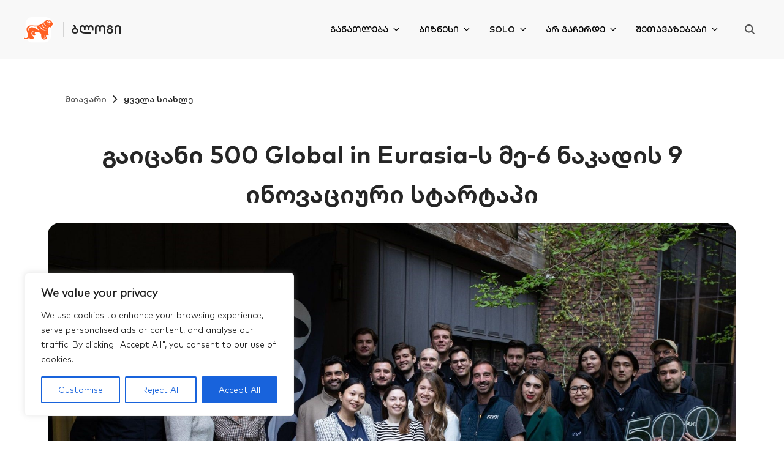

--- FILE ---
content_type: text/html; charset=UTF-8
request_url: https://bankofgeorgia.ge/blog/teqnologiebi/500/gaicanit-500-global-in-eurasia-s-meeqvse-nakadis-monawile-startapebi/
body_size: 48873
content:
<!doctype html>
<html lang="ka-GE" prefix="og: https://ogp.me/ns#">
  <head>
    <meta charset="utf-8">
    <meta name="viewport" content="width=device-width, initial-scale=1">
        	<style>img:is([sizes="auto" i], [sizes^="auto," i]) { contain-intrinsic-size: 3000px 1500px }</style>
	
<!-- Search Engine Optimization by Rank Math PRO - https://rankmath.com/ -->
<title>გაიცანი 500 Global in Eurasia-ს მე-6 ნაკადის 9 ინოვაციური სტარტაპი - საქართველოს ბანკის ბლოგი</title>
<meta name="description" content="გაეცანი 500 Global in Eurasia-ს მეექვსე ნაკადის 9 გამორჩეულ სტარტაპს. აღმოაჩინე ტექნოლოგიური ინოვაციები HR-დან კრიპტომდე, რომლებიც მსოფლიოს ცვლიან."/>
<meta name="robots" content="follow, index, max-snippet:-1, max-video-preview:-1, max-image-preview:large"/>
<link rel="canonical" href="https://bankofgeorgia.ge/blog/biznesi/inovaciebi-da-startapebi/gaicanit-500-global-in-eurasia-s-meeqvse-nakadis-monawile-startapebi/" />
<meta property="og:locale" content="ka_GE" />
<meta property="og:type" content="article" />
<meta property="og:title" content="გაიცანი 500 Global in Eurasia-ს მე-6 ნაკადის 9 ინოვაციური სტარტაპი - საქართველოს ბანკის ბლოგი" />
<meta property="og:description" content="გაეცანი 500 Global in Eurasia-ს მეექვსე ნაკადის 9 გამორჩეულ სტარტაპს. აღმოაჩინე ტექნოლოგიური ინოვაციები HR-დან კრიპტომდე, რომლებიც მსოფლიოს ცვლიან." />
<meta property="og:url" content="https://bankofgeorgia.ge/blog/biznesi/inovaciebi-da-startapebi/gaicanit-500-global-in-eurasia-s-meeqvse-nakadis-monawile-startapebi/" />
<meta property="og:site_name" content="საქართველოს ბანკის ბლოგი | არგაჩერდე" />
<meta property="article:tag" content="სტარტაპები" />
<meta property="article:tag" content="ტექნოლოგიები" />
<meta property="article:tag" content="500 Global" />
<meta property="article:section" content="ინოვაციები და სტარტაპები" />
<meta property="og:updated_time" content="2026-01-27T19:18:46+04:00" />
<meta property="og:image" content="https://bankofgeorgia.ge/blog/app/uploads/2025/03/blbl.jpg" />
<meta property="og:image:secure_url" content="https://bankofgeorgia.ge/blog/app/uploads/2025/03/blbl.jpg" />
<meta property="og:image:width" content="1905" />
<meta property="og:image:height" content="1119" />
<meta property="og:image:alt" content="გაიცანი 500 Global in Eurasia-ს მე-6 ნაკადის 9 ინოვაციური სტარტაპი" />
<meta property="og:image:type" content="image/jpeg" />
<meta property="article:published_time" content="2024-05-07T14:03:17+04:00" />
<meta property="article:modified_time" content="2026-01-27T19:18:46+04:00" />
<meta name="twitter:card" content="summary_large_image" />
<meta name="twitter:title" content="გაიცანი 500 Global in Eurasia-ს მე-6 ნაკადის 9 ინოვაციური სტარტაპი - საქართველოს ბანკის ბლოგი" />
<meta name="twitter:description" content="გაეცანი 500 Global in Eurasia-ს მეექვსე ნაკადის 9 გამორჩეულ სტარტაპს. აღმოაჩინე ტექნოლოგიური ინოვაციები HR-დან კრიპტომდე, რომლებიც მსოფლიოს ცვლიან." />
<meta name="twitter:image" content="https://bankofgeorgia.ge/blog/app/uploads/2025/03/blbl.jpg" />
<meta name="twitter:label1" content="Written by" />
<meta name="twitter:data1" content="user_loc_developer" />
<meta name="twitter:label2" content="Time to read" />
<meta name="twitter:data2" content="2 minutes" />
<script type="application/ld+json" class="rank-math-schema-pro">{"@context":"https://schema.org","@graph":[{"@type":["FinancialService","Organization"],"@id":"https://bankofgeorgia.ge/blog/#organization","name":"Bank of Georgia","url":"https://bankofgeorgia.ge/blog","logo":{"@type":"ImageObject","@id":"https://bankofgeorgia.ge/blog/#logo","url":"https://bankofgeorgia.ge/blog/app/uploads/2025/08/orange_logo.svg","contentUrl":"https://bankofgeorgia.ge/blog/app/uploads/2025/08/orange_logo.svg","caption":"\u10e1\u10d0\u10e5\u10d0\u10e0\u10d7\u10d5\u10d4\u10da\u10dd\u10e1 \u10d1\u10d0\u10dc\u10d9\u10d8\u10e1 \u10d1\u10da\u10dd\u10d2\u10d8 | \u10d0\u10e0\u10d2\u10d0\u10e9\u10d4\u10e0\u10d3\u10d4","inLanguage":"ka-GE","width":"","height":""},"openingHours":["Monday,Tuesday,Wednesday,Thursday,Friday,Saturday,Sunday 09:00-17:00"],"image":{"@id":"https://bankofgeorgia.ge/blog/#logo"}},{"@type":"WebSite","@id":"https://bankofgeorgia.ge/blog/#website","url":"https://bankofgeorgia.ge/blog","name":"\u10e1\u10d0\u10e5\u10d0\u10e0\u10d7\u10d5\u10d4\u10da\u10dd\u10e1 \u10d1\u10d0\u10dc\u10d9\u10d8\u10e1 \u10d1\u10da\u10dd\u10d2\u10d8 | \u10d0\u10e0\u10d2\u10d0\u10e9\u10d4\u10e0\u10d3\u10d4","alternateName":"Bank of Georgia Blog","publisher":{"@id":"https://bankofgeorgia.ge/blog/#organization"},"inLanguage":"ka-GE"},{"@type":"ImageObject","@id":"https://bankofgeorgia.ge/blog/app/uploads/2025/03/blbl.jpg","url":"https://bankofgeorgia.ge/blog/app/uploads/2025/03/blbl.jpg","width":"1905","height":"1119","inLanguage":"ka-GE"},{"@type":"BreadcrumbList","@id":"https://bankofgeorgia.ge/blog/biznesi/inovaciebi-da-startapebi/gaicanit-500-global-in-eurasia-s-meeqvse-nakadis-monawile-startapebi/#breadcrumb","itemListElement":[{"@type":"ListItem","position":"1","item":{"@id":"https://bankofgeorgia.ge/blog","name":"Home"}},{"@type":"ListItem","position":"2","item":{"@id":"https://bankofgeorgia.ge/blog/category/biznesi/inovaciebi-da-startapebi/","name":"\u10d8\u10dc\u10dd\u10d5\u10d0\u10ea\u10d8\u10d4\u10d1\u10d8 \u10d3\u10d0 \u10e1\u10e2\u10d0\u10e0\u10e2\u10d0\u10de\u10d4\u10d1\u10d8"}},{"@type":"ListItem","position":"3","item":{"@id":"https://bankofgeorgia.ge/blog/biznesi/inovaciebi-da-startapebi/gaicanit-500-global-in-eurasia-s-meeqvse-nakadis-monawile-startapebi/","name":"\u10d2\u10d0\u10d8\u10ea\u10d0\u10dc\u10d8 500 Global in Eurasia-\u10e1 \u10db\u10d4-6 \u10dc\u10d0\u10d9\u10d0\u10d3\u10d8\u10e1 9 \u10d8\u10dc\u10dd\u10d5\u10d0\u10ea\u10d8\u10e3\u10e0\u10d8 \u10e1\u10e2\u10d0\u10e0\u10e2\u10d0\u10de\u10d8"}}]},{"@type":"WebPage","@id":"https://bankofgeorgia.ge/blog/biznesi/inovaciebi-da-startapebi/gaicanit-500-global-in-eurasia-s-meeqvse-nakadis-monawile-startapebi/#webpage","url":"https://bankofgeorgia.ge/blog/biznesi/inovaciebi-da-startapebi/gaicanit-500-global-in-eurasia-s-meeqvse-nakadis-monawile-startapebi/","name":"\u10d2\u10d0\u10d8\u10ea\u10d0\u10dc\u10d8 500 Global in Eurasia-\u10e1 \u10db\u10d4-6 \u10dc\u10d0\u10d9\u10d0\u10d3\u10d8\u10e1 9 \u10d8\u10dc\u10dd\u10d5\u10d0\u10ea\u10d8\u10e3\u10e0\u10d8 \u10e1\u10e2\u10d0\u10e0\u10e2\u10d0\u10de\u10d8 - \u10e1\u10d0\u10e5\u10d0\u10e0\u10d7\u10d5\u10d4\u10da\u10dd\u10e1 \u10d1\u10d0\u10dc\u10d9\u10d8\u10e1 \u10d1\u10da\u10dd\u10d2\u10d8","datePublished":"2024-05-07T14:03:17+04:00","dateModified":"2026-01-27T19:18:46+04:00","isPartOf":{"@id":"https://bankofgeorgia.ge/blog/#website"},"primaryImageOfPage":{"@id":"https://bankofgeorgia.ge/blog/app/uploads/2025/03/blbl.jpg"},"inLanguage":"ka-GE","breadcrumb":{"@id":"https://bankofgeorgia.ge/blog/biznesi/inovaciebi-da-startapebi/gaicanit-500-global-in-eurasia-s-meeqvse-nakadis-monawile-startapebi/#breadcrumb"}},{"@type":"Person","@id":"https://bankofgeorgia.ge/blog/author/user_loc_developer/","name":"user_loc_developer","url":"https://bankofgeorgia.ge/blog/author/user_loc_developer/","image":{"@type":"ImageObject","@id":"https://secure.gravatar.com/avatar/6b74e59459338904def18d68d4030e61c713fed23df66438795ab6ace58a9417?s=96&amp;d=mm&amp;r=g","url":"https://secure.gravatar.com/avatar/6b74e59459338904def18d68d4030e61c713fed23df66438795ab6ace58a9417?s=96&amp;d=mm&amp;r=g","caption":"user_loc_developer","inLanguage":"ka-GE"},"sameAs":["https://bankofgeorgia.ge/blog//wp"],"worksFor":{"@id":"https://bankofgeorgia.ge/blog/#organization"}},{"image":{"@id":"https://bankofgeorgia.ge/blog/app/uploads/2025/03/blbl.jpg"},"@type":"BlogPosting","datePublished":"2024-05-07T14:03:17+04:00","dateModified":"2026-01-27T19:18:46+04:00","headline":"\u10d2\u10d0\u10d8\u10ea\u10d0\u10dc\u10d8 500 Global-\u10d8\u10e1 \u10db\u10d4-6 \u10dc\u10d0\u10d9\u10d0\u10d3\u10d8\u10e1 9 \u10d8\u10dc\u10dd\u10d5\u10d0\u10ea\u10d8\u10e3\u10e0\u10d8 \u10e1\u10e2\u10d0\u10e0\u10e2\u10d0\u10de\u10d8","author":{"@id":"https://bankofgeorgia.ge/blog/author/user_loc_developer/","name":"user_loc_developer"},"description":"\u10d2\u10d0\u10d4\u10ea\u10d0\u10dc\u10d8 500 Global in Eurasia-\u10e1 \u10db\u10d4\u10d4\u10e5\u10d5\u10e1\u10d4 \u10dc\u10d0\u10d9\u10d0\u10d3\u10d8\u10e1 9 \u10d2\u10d0\u10db\u10dd\u10e0\u10e9\u10d4\u10e3\u10da \u10e1\u10e2\u10d0\u10e0\u10e2\u10d0\u10de\u10e1. \u10d0\u10e6\u10db\u10dd\u10d0\u10e9\u10d8\u10dc\u10d4 \u10e2\u10d4\u10e5\u10dc\u10dd\u10da\u10dd\u10d2\u10d8\u10e3\u10e0\u10d8 \u10d8\u10dc\u10dd\u10d5\u10d0\u10ea\u10d8\u10d4\u10d1\u10d8 HR-\u10d3\u10d0\u10dc \u10d9\u10e0\u10d8\u10de\u10e2\u10dd\u10db\u10d3\u10d4, \u10e0\u10dd\u10db\u10da\u10d4\u10d1\u10d8\u10ea \u10db\u10e1\u10dd\u10e4\u10da\u10d8\u10dd\u10e1 \u10ea\u10d5\u10da\u10d8\u10d0\u10dc.","copyrightYear":"2026","name":"\u10d2\u10d0\u10d8\u10ea\u10d0\u10dc\u10d8 500 Global-\u10d8\u10e1 \u10db\u10d4-6 \u10dc\u10d0\u10d9\u10d0\u10d3\u10d8\u10e1 9 \u10d8\u10dc\u10dd\u10d5\u10d0\u10ea\u10d8\u10e3\u10e0\u10d8 \u10e1\u10e2\u10d0\u10e0\u10e2\u10d0\u10de\u10d8","articleSection":"\u10d8\u10dc\u10dd\u10d5\u10d0\u10ea\u10d8\u10d4\u10d1\u10d8 \u10d3\u10d0 \u10e1\u10e2\u10d0\u10e0\u10e2\u10d0\u10de\u10d4\u10d1\u10d8","@id":"https://bankofgeorgia.ge/blog/biznesi/inovaciebi-da-startapebi/gaicanit-500-global-in-eurasia-s-meeqvse-nakadis-monawile-startapebi/#schema-656692","isPartOf":{"@id":"https://bankofgeorgia.ge/blog/biznesi/inovaciebi-da-startapebi/gaicanit-500-global-in-eurasia-s-meeqvse-nakadis-monawile-startapebi/#webpage"},"publisher":{"@id":"https://bankofgeorgia.ge/blog/#organization"},"inLanguage":"ka-GE","mainEntityOfPage":{"@id":"https://bankofgeorgia.ge/blog/biznesi/inovaciebi-da-startapebi/gaicanit-500-global-in-eurasia-s-meeqvse-nakadis-monawile-startapebi/#webpage"}}]}</script>
<!-- /Rank Math WordPress SEO plugin -->

<link rel='dns-prefetch' href='//bankofgeorgia.ge' />
<link rel='dns-prefetch' href='//www.googletagmanager.com' />
<script>
window._wpemojiSettings = {"baseUrl":"https:\/\/s.w.org\/images\/core\/emoji\/15.1.0\/72x72\/","ext":".png","svgUrl":"https:\/\/s.w.org\/images\/core\/emoji\/15.1.0\/svg\/","svgExt":".svg","source":{"concatemoji":"https:\/\/bankofgeorgia.ge\/blog\/wp\/wp-includes\/js\/wp-emoji-release.min.js?ver=6.8.1"}};
/*! This file is auto-generated */
!function(i,n){var o,s,e;function c(e){try{var t={supportTests:e,timestamp:(new Date).valueOf()};sessionStorage.setItem(o,JSON.stringify(t))}catch(e){}}function p(e,t,n){e.clearRect(0,0,e.canvas.width,e.canvas.height),e.fillText(t,0,0);var t=new Uint32Array(e.getImageData(0,0,e.canvas.width,e.canvas.height).data),r=(e.clearRect(0,0,e.canvas.width,e.canvas.height),e.fillText(n,0,0),new Uint32Array(e.getImageData(0,0,e.canvas.width,e.canvas.height).data));return t.every(function(e,t){return e===r[t]})}function u(e,t,n){switch(t){case"flag":return n(e,"\ud83c\udff3\ufe0f\u200d\u26a7\ufe0f","\ud83c\udff3\ufe0f\u200b\u26a7\ufe0f")?!1:!n(e,"\ud83c\uddfa\ud83c\uddf3","\ud83c\uddfa\u200b\ud83c\uddf3")&&!n(e,"\ud83c\udff4\udb40\udc67\udb40\udc62\udb40\udc65\udb40\udc6e\udb40\udc67\udb40\udc7f","\ud83c\udff4\u200b\udb40\udc67\u200b\udb40\udc62\u200b\udb40\udc65\u200b\udb40\udc6e\u200b\udb40\udc67\u200b\udb40\udc7f");case"emoji":return!n(e,"\ud83d\udc26\u200d\ud83d\udd25","\ud83d\udc26\u200b\ud83d\udd25")}return!1}function f(e,t,n){var r="undefined"!=typeof WorkerGlobalScope&&self instanceof WorkerGlobalScope?new OffscreenCanvas(300,150):i.createElement("canvas"),a=r.getContext("2d",{willReadFrequently:!0}),o=(a.textBaseline="top",a.font="600 32px Arial",{});return e.forEach(function(e){o[e]=t(a,e,n)}),o}function t(e){var t=i.createElement("script");t.src=e,t.defer=!0,i.head.appendChild(t)}"undefined"!=typeof Promise&&(o="wpEmojiSettingsSupports",s=["flag","emoji"],n.supports={everything:!0,everythingExceptFlag:!0},e=new Promise(function(e){i.addEventListener("DOMContentLoaded",e,{once:!0})}),new Promise(function(t){var n=function(){try{var e=JSON.parse(sessionStorage.getItem(o));if("object"==typeof e&&"number"==typeof e.timestamp&&(new Date).valueOf()<e.timestamp+604800&&"object"==typeof e.supportTests)return e.supportTests}catch(e){}return null}();if(!n){if("undefined"!=typeof Worker&&"undefined"!=typeof OffscreenCanvas&&"undefined"!=typeof URL&&URL.createObjectURL&&"undefined"!=typeof Blob)try{var e="postMessage("+f.toString()+"("+[JSON.stringify(s),u.toString(),p.toString()].join(",")+"));",r=new Blob([e],{type:"text/javascript"}),a=new Worker(URL.createObjectURL(r),{name:"wpTestEmojiSupports"});return void(a.onmessage=function(e){c(n=e.data),a.terminate(),t(n)})}catch(e){}c(n=f(s,u,p))}t(n)}).then(function(e){for(var t in e)n.supports[t]=e[t],n.supports.everything=n.supports.everything&&n.supports[t],"flag"!==t&&(n.supports.everythingExceptFlag=n.supports.everythingExceptFlag&&n.supports[t]);n.supports.everythingExceptFlag=n.supports.everythingExceptFlag&&!n.supports.flag,n.DOMReady=!1,n.readyCallback=function(){n.DOMReady=!0}}).then(function(){return e}).then(function(){var e;n.supports.everything||(n.readyCallback(),(e=n.source||{}).concatemoji?t(e.concatemoji):e.wpemoji&&e.twemoji&&(t(e.twemoji),t(e.wpemoji)))}))}((window,document),window._wpemojiSettings);
</script>
<link rel='stylesheet' id='ugb-style-css-css' href='https://bankofgeorgia.ge/blog/app/plugins/stackable-ultimate-gutenberg-blocks-premium/dist/frontend_blocks.css?ver=3.15.2' media='all' />
<link rel='stylesheet' id='ugb-style-css-responsive-css' href='https://bankofgeorgia.ge/blog/app/plugins/stackable-ultimate-gutenberg-blocks-premium/dist/frontend_blocks_responsive.css?ver=3.15.2' media='all' />
<link rel='stylesheet' id='ugb-style-css-premium-css' href='https://bankofgeorgia.ge/blog/app/plugins/stackable-ultimate-gutenberg-blocks-premium/dist/frontend_blocks__premium_only.css?ver=3.15.2' media='all' />
<style id='wp-emoji-styles-inline-css'>

	img.wp-smiley, img.emoji {
		display: inline !important;
		border: none !important;
		box-shadow: none !important;
		height: 1em !important;
		width: 1em !important;
		margin: 0 0.07em !important;
		vertical-align: -0.1em !important;
		background: none !important;
		padding: 0 !important;
	}
</style>
<link rel='stylesheet' id='wp-block-library-css' href='https://bankofgeorgia.ge/blog/wp/wp-includes/css/dist/block-library/style.min.css?ver=6.8.1' media='all' />
<link rel='stylesheet' id='wp-components-css' href='https://bankofgeorgia.ge/blog/wp/wp-includes/css/dist/components/style.min.css?ver=6.8.1' media='all' />
<link rel='stylesheet' id='wp-preferences-css' href='https://bankofgeorgia.ge/blog/wp/wp-includes/css/dist/preferences/style.min.css?ver=6.8.1' media='all' />
<link rel='stylesheet' id='wp-block-editor-css' href='https://bankofgeorgia.ge/blog/wp/wp-includes/css/dist/block-editor/style.min.css?ver=6.8.1' media='all' />
<link rel='stylesheet' id='popup-maker-block-library-style-css' href='https://bankofgeorgia.ge/blog/app/plugins/popup-maker/dist/packages/block-library-style.css?ver=dbea705cfafe089d65f1' media='all' />
<style id='global-styles-inline-css'>
:root{--wp--preset--aspect-ratio--square: 1;--wp--preset--aspect-ratio--4-3: 4/3;--wp--preset--aspect-ratio--3-4: 3/4;--wp--preset--aspect-ratio--3-2: 3/2;--wp--preset--aspect-ratio--2-3: 2/3;--wp--preset--aspect-ratio--16-9: 16/9;--wp--preset--aspect-ratio--9-16: 9/16;--wp--preset--color--black: #000;--wp--preset--color--cyan-bluish-gray: #abb8c3;--wp--preset--color--white: #fff;--wp--preset--color--pale-pink: #f78da7;--wp--preset--color--vivid-red: #cf2e2e;--wp--preset--color--luminous-vivid-orange: #ff6900;--wp--preset--color--luminous-vivid-amber: #fcb900;--wp--preset--color--light-green-cyan: #7bdcb5;--wp--preset--color--vivid-green-cyan: #00d084;--wp--preset--color--pale-cyan-blue: #8ed1fc;--wp--preset--color--vivid-cyan-blue: #0693e3;--wp--preset--color--vivid-purple: #9b51e0;--wp--preset--color--slate-50: #f8fafc;--wp--preset--color--slate-100: #f1f5f9;--wp--preset--color--slate-200: #e2e8f0;--wp--preset--color--slate-300: #cbd5e1;--wp--preset--color--slate-400: #94a3b8;--wp--preset--color--slate-500: #64748b;--wp--preset--color--slate-600: #475569;--wp--preset--color--slate-700: #334155;--wp--preset--color--slate-800: #1e293b;--wp--preset--color--slate-900: #0f172a;--wp--preset--color--slate-950: #020617;--wp--preset--color--gray-50: #f9fafb;--wp--preset--color--gray-100: #f3f4f6;--wp--preset--color--gray-200: #e5e7eb;--wp--preset--color--gray-300: #d1d5db;--wp--preset--color--gray-400: #9ca3af;--wp--preset--color--gray-500: #6b7280;--wp--preset--color--gray-600: #4b5563;--wp--preset--color--gray-700: #374151;--wp--preset--color--gray-800: #1f2937;--wp--preset--color--gray-900: #111827;--wp--preset--color--gray-950: #030712;--wp--preset--color--zinc-50: #fafafa;--wp--preset--color--zinc-100: #f4f4f5;--wp--preset--color--zinc-200: #e4e4e7;--wp--preset--color--zinc-300: #d4d4d8;--wp--preset--color--zinc-400: #a1a1aa;--wp--preset--color--zinc-500: #71717a;--wp--preset--color--zinc-600: #52525b;--wp--preset--color--zinc-700: #3f3f46;--wp--preset--color--zinc-800: #27272a;--wp--preset--color--zinc-900: #18181b;--wp--preset--color--zinc-950: #09090b;--wp--preset--color--neutral-50: #fafafa;--wp--preset--color--neutral-100: #f5f5f5;--wp--preset--color--neutral-200: #e5e5e5;--wp--preset--color--neutral-300: #d4d4d4;--wp--preset--color--neutral-400: #a3a3a3;--wp--preset--color--neutral-500: #737373;--wp--preset--color--neutral-600: #525252;--wp--preset--color--neutral-700: #404040;--wp--preset--color--neutral-800: #262626;--wp--preset--color--neutral-900: #171717;--wp--preset--color--neutral-950: #0a0a0a;--wp--preset--color--stone-50: #fafaf9;--wp--preset--color--stone-100: #f5f5f4;--wp--preset--color--stone-200: #e7e5e4;--wp--preset--color--stone-300: #d6d3d1;--wp--preset--color--stone-400: #a8a29e;--wp--preset--color--stone-500: #78716c;--wp--preset--color--stone-600: #57534e;--wp--preset--color--stone-700: #44403c;--wp--preset--color--stone-800: #292524;--wp--preset--color--stone-900: #1c1917;--wp--preset--color--stone-950: #0c0a09;--wp--preset--color--red-50: #fef2f2;--wp--preset--color--red-100: #fee2e2;--wp--preset--color--red-200: #fecaca;--wp--preset--color--red-300: #fca5a5;--wp--preset--color--red-400: #f87171;--wp--preset--color--red-500: #ef4444;--wp--preset--color--red-600: #dc2626;--wp--preset--color--red-700: #b91c1c;--wp--preset--color--red-800: #991b1b;--wp--preset--color--red-900: #7f1d1d;--wp--preset--color--red-950: #450a0a;--wp--preset--color--orange-50: #fff7ed;--wp--preset--color--orange-100: #ffedd5;--wp--preset--color--orange-200: #fed7aa;--wp--preset--color--orange-300: #fdba74;--wp--preset--color--orange-400: #fb923c;--wp--preset--color--orange-500: #f97316;--wp--preset--color--orange-600: #ea580c;--wp--preset--color--orange-700: #c2410c;--wp--preset--color--orange-800: #9a3412;--wp--preset--color--orange-900: #7c2d12;--wp--preset--color--orange-950: #431407;--wp--preset--color--amber-50: #fffbeb;--wp--preset--color--amber-100: #fef3c7;--wp--preset--color--amber-200: #fde68a;--wp--preset--color--amber-300: #fcd34d;--wp--preset--color--amber-400: #fbbf24;--wp--preset--color--amber-500: #f59e0b;--wp--preset--color--amber-600: #d97706;--wp--preset--color--amber-700: #b45309;--wp--preset--color--amber-800: #92400e;--wp--preset--color--amber-900: #78350f;--wp--preset--color--amber-950: #451a03;--wp--preset--color--yellow-50: #fefce8;--wp--preset--color--yellow-100: #fef9c3;--wp--preset--color--yellow-200: #fef08a;--wp--preset--color--yellow-300: #fde047;--wp--preset--color--yellow-400: #facc15;--wp--preset--color--yellow-500: #eab308;--wp--preset--color--yellow-600: #ca8a04;--wp--preset--color--yellow-700: #a16207;--wp--preset--color--yellow-800: #854d0e;--wp--preset--color--yellow-900: #713f12;--wp--preset--color--yellow-950: #422006;--wp--preset--color--lime-50: #f7fee7;--wp--preset--color--lime-100: #ecfccb;--wp--preset--color--lime-200: #d9f99d;--wp--preset--color--lime-300: #bef264;--wp--preset--color--lime-400: #a3e635;--wp--preset--color--lime-500: #84cc16;--wp--preset--color--lime-600: #65a30d;--wp--preset--color--lime-700: #4d7c0f;--wp--preset--color--lime-800: #3f6212;--wp--preset--color--lime-900: #365314;--wp--preset--color--lime-950: #1a2e05;--wp--preset--color--green-50: #f0fdf4;--wp--preset--color--green-100: #dcfce7;--wp--preset--color--green-200: #bbf7d0;--wp--preset--color--green-300: #86efac;--wp--preset--color--green-400: #4ade80;--wp--preset--color--green-500: #22c55e;--wp--preset--color--green-600: #16a34a;--wp--preset--color--green-700: #15803d;--wp--preset--color--green-800: #166534;--wp--preset--color--green-900: #14532d;--wp--preset--color--green-950: #052e16;--wp--preset--color--emerald-50: #ecfdf5;--wp--preset--color--emerald-100: #d1fae5;--wp--preset--color--emerald-200: #a7f3d0;--wp--preset--color--emerald-300: #6ee7b7;--wp--preset--color--emerald-400: #34d399;--wp--preset--color--emerald-500: #10b981;--wp--preset--color--emerald-600: #059669;--wp--preset--color--emerald-700: #047857;--wp--preset--color--emerald-800: #065f46;--wp--preset--color--emerald-900: #064e3b;--wp--preset--color--emerald-950: #022c22;--wp--preset--color--teal-50: #f0fdfa;--wp--preset--color--teal-100: #ccfbf1;--wp--preset--color--teal-200: #99f6e4;--wp--preset--color--teal-300: #5eead4;--wp--preset--color--teal-400: #2dd4bf;--wp--preset--color--teal-500: #14b8a6;--wp--preset--color--teal-600: #0d9488;--wp--preset--color--teal-700: #0f766e;--wp--preset--color--teal-800: #115e59;--wp--preset--color--teal-900: #134e4a;--wp--preset--color--teal-950: #042f2e;--wp--preset--color--cyan-50: #ecfeff;--wp--preset--color--cyan-100: #cffafe;--wp--preset--color--cyan-200: #a5f3fc;--wp--preset--color--cyan-300: #67e8f9;--wp--preset--color--cyan-400: #22d3ee;--wp--preset--color--cyan-500: #06b6d4;--wp--preset--color--cyan-600: #0891b2;--wp--preset--color--cyan-700: #0e7490;--wp--preset--color--cyan-800: #155e75;--wp--preset--color--cyan-900: #164e63;--wp--preset--color--cyan-950: #083344;--wp--preset--color--sky-50: #f0f9ff;--wp--preset--color--sky-100: #e0f2fe;--wp--preset--color--sky-200: #bae6fd;--wp--preset--color--sky-300: #7dd3fc;--wp--preset--color--sky-400: #38bdf8;--wp--preset--color--sky-500: #0ea5e9;--wp--preset--color--sky-600: #0284c7;--wp--preset--color--sky-700: #0369a1;--wp--preset--color--sky-800: #075985;--wp--preset--color--sky-900: #0c4a6e;--wp--preset--color--sky-950: #082f49;--wp--preset--color--blue-50: #eff6ff;--wp--preset--color--blue-100: #dbeafe;--wp--preset--color--blue-200: #bfdbfe;--wp--preset--color--blue-300: #93c5fd;--wp--preset--color--blue-400: #60a5fa;--wp--preset--color--blue-500: #3b82f6;--wp--preset--color--blue-600: #2563eb;--wp--preset--color--blue-700: #1d4ed8;--wp--preset--color--blue-800: #1e40af;--wp--preset--color--blue-900: #1e3a8a;--wp--preset--color--blue-950: #172554;--wp--preset--color--indigo-50: #eef2ff;--wp--preset--color--indigo-100: #e0e7ff;--wp--preset--color--indigo-200: #c7d2fe;--wp--preset--color--indigo-300: #a5b4fc;--wp--preset--color--indigo-400: #818cf8;--wp--preset--color--indigo-500: #6366f1;--wp--preset--color--indigo-600: #4f46e5;--wp--preset--color--indigo-700: #4338ca;--wp--preset--color--indigo-800: #3730a3;--wp--preset--color--indigo-900: #312e81;--wp--preset--color--indigo-950: #1e1b4b;--wp--preset--color--violet-50: #f5f3ff;--wp--preset--color--violet-100: #ede9fe;--wp--preset--color--violet-200: #ddd6fe;--wp--preset--color--violet-300: #c4b5fd;--wp--preset--color--violet-400: #a78bfa;--wp--preset--color--violet-500: #8b5cf6;--wp--preset--color--violet-600: #7c3aed;--wp--preset--color--violet-700: #6d28d9;--wp--preset--color--violet-800: #5b21b6;--wp--preset--color--violet-900: #4c1d95;--wp--preset--color--violet-950: #2e1065;--wp--preset--color--purple-50: #faf5ff;--wp--preset--color--purple-100: #f3e8ff;--wp--preset--color--purple-200: #e9d5ff;--wp--preset--color--purple-300: #d8b4fe;--wp--preset--color--purple-400: #c084fc;--wp--preset--color--purple-500: #a855f7;--wp--preset--color--purple-600: #9333ea;--wp--preset--color--purple-700: #7e22ce;--wp--preset--color--purple-800: #6b21a8;--wp--preset--color--purple-900: #581c87;--wp--preset--color--purple-950: #3b0764;--wp--preset--color--fuchsia-50: #fdf4ff;--wp--preset--color--fuchsia-100: #fae8ff;--wp--preset--color--fuchsia-200: #f5d0fe;--wp--preset--color--fuchsia-300: #f0abfc;--wp--preset--color--fuchsia-400: #e879f9;--wp--preset--color--fuchsia-500: #d946ef;--wp--preset--color--fuchsia-600: #c026d3;--wp--preset--color--fuchsia-700: #a21caf;--wp--preset--color--fuchsia-800: #86198f;--wp--preset--color--fuchsia-900: #701a75;--wp--preset--color--fuchsia-950: #4a044e;--wp--preset--color--pink-50: #fdf2f8;--wp--preset--color--pink-100: #fce7f3;--wp--preset--color--pink-200: #fbcfe8;--wp--preset--color--pink-300: #f9a8d4;--wp--preset--color--pink-400: #f472b6;--wp--preset--color--pink-500: #ec4899;--wp--preset--color--pink-600: #db2777;--wp--preset--color--pink-700: #be185d;--wp--preset--color--pink-800: #9d174d;--wp--preset--color--pink-900: #831843;--wp--preset--color--pink-950: #500724;--wp--preset--color--rose-50: #fff1f2;--wp--preset--color--rose-100: #ffe4e6;--wp--preset--color--rose-200: #fecdd3;--wp--preset--color--rose-300: #fda4af;--wp--preset--color--rose-400: #fb7185;--wp--preset--color--rose-500: #f43f5e;--wp--preset--color--rose-600: #e11d48;--wp--preset--color--rose-700: #be123c;--wp--preset--color--rose-800: #9f1239;--wp--preset--color--rose-900: #881337;--wp--preset--color--rose-950: #4c0519;--wp--preset--color--grey-light: #f8f8f8;--wp--preset--color--grey-dark: rgba(117, 117, 117, 0.12);--wp--preset--color--grey: #d4d4d4;--wp--preset--color--grey-2: rgba(248, 248, 248, 1);--wp--preset--color--grey-3: rgba(117, 117, 117, 1);--wp--preset--color--grey-4: rgba(217, 217, 217, 1);--wp--preset--color--grey-5: rgba(230, 230, 230, 1);--wp--preset--color--grey-6: rgba(84, 84, 84, 1);--wp--preset--color--grey-7: rgba(117, 117, 117, 0.27);--wp--preset--color--grey-8: rgba(232, 232, 232, 0.70);--wp--preset--color--orange-1: #ff600a;--wp--preset--color--orange-2: rgba(255, 92, 10, 0.08);--wp--preset--color--orange-3: rgba(255, 108, 29, 1);--wp--preset--color--orange-4: rgba(255, 96, 10, 1);--wp--preset--color--white-1: rgba(250, 250, 250, 1);--wp--preset--color--white-2: rgba(244, 244, 244, 1);--wp--preset--color--white-3: rgba(254, 254, 254, 1);--wp--preset--color--white-4: rgba(255, 242, 235, 1);--wp--preset--color--black-light: #262626;--wp--preset--color--black-1: rgba(38, 38, 38, 1);--wp--preset--color--black-2: rgba(48, 48, 48, 1);--wp--preset--color--black-3: rgba(120, 120, 120, 0.1);--wp--preset--color--black-4: rgba(24, 22, 22, 0.19);--wp--preset--color--black-003: rgba(0, 0, 0, 0.03);--wp--preset--color--black-007: rgba(0, 0, 0, 0.07);--wp--preset--color--black-066: rgba(0, 0, 0, 0.66);--wp--preset--color--black-03: rgba(0, 0, 0, 0.3);--wp--preset--color--black-09: rgba(0, 0, 0, 0.9);--wp--preset--color--black-016: rgba(0, 0, 0, 0.16);--wp--preset--color--green-1: rgba(238, 252, 239, 1);--wp--preset--color--green-2: rgba(6, 167, 76, 1);--wp--preset--color--green-016: rgba(6, 167, 76, 0.16);--wp--preset--color--yellow-1: rgba(255, 244, 220, 1);--wp--preset--color--red-1: rgba(228, 57, 49, 1);--wp--preset--gradient--vivid-cyan-blue-to-vivid-purple: linear-gradient(135deg,rgba(6,147,227,1) 0%,rgb(155,81,224) 100%);--wp--preset--gradient--light-green-cyan-to-vivid-green-cyan: linear-gradient(135deg,rgb(122,220,180) 0%,rgb(0,208,130) 100%);--wp--preset--gradient--luminous-vivid-amber-to-luminous-vivid-orange: linear-gradient(135deg,rgba(252,185,0,1) 0%,rgba(255,105,0,1) 100%);--wp--preset--gradient--luminous-vivid-orange-to-vivid-red: linear-gradient(135deg,rgba(255,105,0,1) 0%,rgb(207,46,46) 100%);--wp--preset--gradient--very-light-gray-to-cyan-bluish-gray: linear-gradient(135deg,rgb(238,238,238) 0%,rgb(169,184,195) 100%);--wp--preset--gradient--cool-to-warm-spectrum: linear-gradient(135deg,rgb(74,234,220) 0%,rgb(151,120,209) 20%,rgb(207,42,186) 40%,rgb(238,44,130) 60%,rgb(251,105,98) 80%,rgb(254,248,76) 100%);--wp--preset--gradient--blush-light-purple: linear-gradient(135deg,rgb(255,206,236) 0%,rgb(152,150,240) 100%);--wp--preset--gradient--blush-bordeaux: linear-gradient(135deg,rgb(254,205,165) 0%,rgb(254,45,45) 50%,rgb(107,0,62) 100%);--wp--preset--gradient--luminous-dusk: linear-gradient(135deg,rgb(255,203,112) 0%,rgb(199,81,192) 50%,rgb(65,88,208) 100%);--wp--preset--gradient--pale-ocean: linear-gradient(135deg,rgb(255,245,203) 0%,rgb(182,227,212) 50%,rgb(51,167,181) 100%);--wp--preset--gradient--electric-grass: linear-gradient(135deg,rgb(202,248,128) 0%,rgb(113,206,126) 100%);--wp--preset--gradient--midnight: linear-gradient(135deg,rgb(2,3,129) 0%,rgb(40,116,252) 100%);--wp--preset--font-size--small: 13px;--wp--preset--font-size--medium: 20px;--wp--preset--font-size--large: 36px;--wp--preset--font-size--x-large: 42px;--wp--preset--font-size--xs: 12px;--wp--preset--font-size--sm: 14px;--wp--preset--font-size--base: 16px;--wp--preset--font-size--lg: 18px;--wp--preset--font-size--xl: 20px;--wp--preset--font-size--2-xl: 22px;--wp--preset--font-size--3-xl: 24px;--wp--preset--font-size--4-xl: 28px;--wp--preset--font-size--5-xl: 30px;--wp--preset--font-size--6-xl: 32px;--wp--preset--font-family--sans: BOG-Regular;--wp--preset--font-family--bold: BOG-Bold;--wp--preset--spacing--20: 0.44rem;--wp--preset--spacing--30: 0.67rem;--wp--preset--spacing--40: 1rem;--wp--preset--spacing--50: 1.5rem;--wp--preset--spacing--60: 2.25rem;--wp--preset--spacing--70: 3.38rem;--wp--preset--spacing--80: 5.06rem;--wp--preset--shadow--natural: 6px 6px 9px rgba(0, 0, 0, 0.2);--wp--preset--shadow--deep: 12px 12px 50px rgba(0, 0, 0, 0.4);--wp--preset--shadow--sharp: 6px 6px 0px rgba(0, 0, 0, 0.2);--wp--preset--shadow--outlined: 6px 6px 0px -3px rgba(255, 255, 255, 1), 6px 6px rgba(0, 0, 0, 1);--wp--preset--shadow--crisp: 6px 6px 0px rgba(0, 0, 0, 1);}:where(body) { margin: 0; }.wp-site-blocks > .alignleft { float: left; margin-right: 2em; }.wp-site-blocks > .alignright { float: right; margin-left: 2em; }.wp-site-blocks > .aligncenter { justify-content: center; margin-left: auto; margin-right: auto; }:where(.is-layout-flex){gap: 0.5em;}:where(.is-layout-grid){gap: 0.5em;}.is-layout-flow > .alignleft{float: left;margin-inline-start: 0;margin-inline-end: 2em;}.is-layout-flow > .alignright{float: right;margin-inline-start: 2em;margin-inline-end: 0;}.is-layout-flow > .aligncenter{margin-left: auto !important;margin-right: auto !important;}.is-layout-constrained > .alignleft{float: left;margin-inline-start: 0;margin-inline-end: 2em;}.is-layout-constrained > .alignright{float: right;margin-inline-start: 2em;margin-inline-end: 0;}.is-layout-constrained > .aligncenter{margin-left: auto !important;margin-right: auto !important;}.is-layout-constrained > :where(:not(.alignleft):not(.alignright):not(.alignfull)){margin-left: auto !important;margin-right: auto !important;}body .is-layout-flex{display: flex;}.is-layout-flex{flex-wrap: wrap;align-items: center;}.is-layout-flex > :is(*, div){margin: 0;}body .is-layout-grid{display: grid;}.is-layout-grid > :is(*, div){margin: 0;}body{padding-top: 0px;padding-right: 0px;padding-bottom: 0px;padding-left: 0px;}a:where(:not(.wp-element-button)){text-decoration: underline;}:root :where(.wp-element-button, .wp-block-button__link){background-color: #32373c;border-width: 0;color: #fff;font-family: inherit;font-size: inherit;line-height: inherit;padding: calc(0.667em + 2px) calc(1.333em + 2px);text-decoration: none;}.has-black-color{color: var(--wp--preset--color--black) !important;}.has-cyan-bluish-gray-color{color: var(--wp--preset--color--cyan-bluish-gray) !important;}.has-white-color{color: var(--wp--preset--color--white) !important;}.has-pale-pink-color{color: var(--wp--preset--color--pale-pink) !important;}.has-vivid-red-color{color: var(--wp--preset--color--vivid-red) !important;}.has-luminous-vivid-orange-color{color: var(--wp--preset--color--luminous-vivid-orange) !important;}.has-luminous-vivid-amber-color{color: var(--wp--preset--color--luminous-vivid-amber) !important;}.has-light-green-cyan-color{color: var(--wp--preset--color--light-green-cyan) !important;}.has-vivid-green-cyan-color{color: var(--wp--preset--color--vivid-green-cyan) !important;}.has-pale-cyan-blue-color{color: var(--wp--preset--color--pale-cyan-blue) !important;}.has-vivid-cyan-blue-color{color: var(--wp--preset--color--vivid-cyan-blue) !important;}.has-vivid-purple-color{color: var(--wp--preset--color--vivid-purple) !important;}.has-slate-50-color{color: var(--wp--preset--color--slate-50) !important;}.has-slate-100-color{color: var(--wp--preset--color--slate-100) !important;}.has-slate-200-color{color: var(--wp--preset--color--slate-200) !important;}.has-slate-300-color{color: var(--wp--preset--color--slate-300) !important;}.has-slate-400-color{color: var(--wp--preset--color--slate-400) !important;}.has-slate-500-color{color: var(--wp--preset--color--slate-500) !important;}.has-slate-600-color{color: var(--wp--preset--color--slate-600) !important;}.has-slate-700-color{color: var(--wp--preset--color--slate-700) !important;}.has-slate-800-color{color: var(--wp--preset--color--slate-800) !important;}.has-slate-900-color{color: var(--wp--preset--color--slate-900) !important;}.has-slate-950-color{color: var(--wp--preset--color--slate-950) !important;}.has-gray-50-color{color: var(--wp--preset--color--gray-50) !important;}.has-gray-100-color{color: var(--wp--preset--color--gray-100) !important;}.has-gray-200-color{color: var(--wp--preset--color--gray-200) !important;}.has-gray-300-color{color: var(--wp--preset--color--gray-300) !important;}.has-gray-400-color{color: var(--wp--preset--color--gray-400) !important;}.has-gray-500-color{color: var(--wp--preset--color--gray-500) !important;}.has-gray-600-color{color: var(--wp--preset--color--gray-600) !important;}.has-gray-700-color{color: var(--wp--preset--color--gray-700) !important;}.has-gray-800-color{color: var(--wp--preset--color--gray-800) !important;}.has-gray-900-color{color: var(--wp--preset--color--gray-900) !important;}.has-gray-950-color{color: var(--wp--preset--color--gray-950) !important;}.has-zinc-50-color{color: var(--wp--preset--color--zinc-50) !important;}.has-zinc-100-color{color: var(--wp--preset--color--zinc-100) !important;}.has-zinc-200-color{color: var(--wp--preset--color--zinc-200) !important;}.has-zinc-300-color{color: var(--wp--preset--color--zinc-300) !important;}.has-zinc-400-color{color: var(--wp--preset--color--zinc-400) !important;}.has-zinc-500-color{color: var(--wp--preset--color--zinc-500) !important;}.has-zinc-600-color{color: var(--wp--preset--color--zinc-600) !important;}.has-zinc-700-color{color: var(--wp--preset--color--zinc-700) !important;}.has-zinc-800-color{color: var(--wp--preset--color--zinc-800) !important;}.has-zinc-900-color{color: var(--wp--preset--color--zinc-900) !important;}.has-zinc-950-color{color: var(--wp--preset--color--zinc-950) !important;}.has-neutral-50-color{color: var(--wp--preset--color--neutral-50) !important;}.has-neutral-100-color{color: var(--wp--preset--color--neutral-100) !important;}.has-neutral-200-color{color: var(--wp--preset--color--neutral-200) !important;}.has-neutral-300-color{color: var(--wp--preset--color--neutral-300) !important;}.has-neutral-400-color{color: var(--wp--preset--color--neutral-400) !important;}.has-neutral-500-color{color: var(--wp--preset--color--neutral-500) !important;}.has-neutral-600-color{color: var(--wp--preset--color--neutral-600) !important;}.has-neutral-700-color{color: var(--wp--preset--color--neutral-700) !important;}.has-neutral-800-color{color: var(--wp--preset--color--neutral-800) !important;}.has-neutral-900-color{color: var(--wp--preset--color--neutral-900) !important;}.has-neutral-950-color{color: var(--wp--preset--color--neutral-950) !important;}.has-stone-50-color{color: var(--wp--preset--color--stone-50) !important;}.has-stone-100-color{color: var(--wp--preset--color--stone-100) !important;}.has-stone-200-color{color: var(--wp--preset--color--stone-200) !important;}.has-stone-300-color{color: var(--wp--preset--color--stone-300) !important;}.has-stone-400-color{color: var(--wp--preset--color--stone-400) !important;}.has-stone-500-color{color: var(--wp--preset--color--stone-500) !important;}.has-stone-600-color{color: var(--wp--preset--color--stone-600) !important;}.has-stone-700-color{color: var(--wp--preset--color--stone-700) !important;}.has-stone-800-color{color: var(--wp--preset--color--stone-800) !important;}.has-stone-900-color{color: var(--wp--preset--color--stone-900) !important;}.has-stone-950-color{color: var(--wp--preset--color--stone-950) !important;}.has-red-50-color{color: var(--wp--preset--color--red-50) !important;}.has-red-100-color{color: var(--wp--preset--color--red-100) !important;}.has-red-200-color{color: var(--wp--preset--color--red-200) !important;}.has-red-300-color{color: var(--wp--preset--color--red-300) !important;}.has-red-400-color{color: var(--wp--preset--color--red-400) !important;}.has-red-500-color{color: var(--wp--preset--color--red-500) !important;}.has-red-600-color{color: var(--wp--preset--color--red-600) !important;}.has-red-700-color{color: var(--wp--preset--color--red-700) !important;}.has-red-800-color{color: var(--wp--preset--color--red-800) !important;}.has-red-900-color{color: var(--wp--preset--color--red-900) !important;}.has-red-950-color{color: var(--wp--preset--color--red-950) !important;}.has-orange-50-color{color: var(--wp--preset--color--orange-50) !important;}.has-orange-100-color{color: var(--wp--preset--color--orange-100) !important;}.has-orange-200-color{color: var(--wp--preset--color--orange-200) !important;}.has-orange-300-color{color: var(--wp--preset--color--orange-300) !important;}.has-orange-400-color{color: var(--wp--preset--color--orange-400) !important;}.has-orange-500-color{color: var(--wp--preset--color--orange-500) !important;}.has-orange-600-color{color: var(--wp--preset--color--orange-600) !important;}.has-orange-700-color{color: var(--wp--preset--color--orange-700) !important;}.has-orange-800-color{color: var(--wp--preset--color--orange-800) !important;}.has-orange-900-color{color: var(--wp--preset--color--orange-900) !important;}.has-orange-950-color{color: var(--wp--preset--color--orange-950) !important;}.has-amber-50-color{color: var(--wp--preset--color--amber-50) !important;}.has-amber-100-color{color: var(--wp--preset--color--amber-100) !important;}.has-amber-200-color{color: var(--wp--preset--color--amber-200) !important;}.has-amber-300-color{color: var(--wp--preset--color--amber-300) !important;}.has-amber-400-color{color: var(--wp--preset--color--amber-400) !important;}.has-amber-500-color{color: var(--wp--preset--color--amber-500) !important;}.has-amber-600-color{color: var(--wp--preset--color--amber-600) !important;}.has-amber-700-color{color: var(--wp--preset--color--amber-700) !important;}.has-amber-800-color{color: var(--wp--preset--color--amber-800) !important;}.has-amber-900-color{color: var(--wp--preset--color--amber-900) !important;}.has-amber-950-color{color: var(--wp--preset--color--amber-950) !important;}.has-yellow-50-color{color: var(--wp--preset--color--yellow-50) !important;}.has-yellow-100-color{color: var(--wp--preset--color--yellow-100) !important;}.has-yellow-200-color{color: var(--wp--preset--color--yellow-200) !important;}.has-yellow-300-color{color: var(--wp--preset--color--yellow-300) !important;}.has-yellow-400-color{color: var(--wp--preset--color--yellow-400) !important;}.has-yellow-500-color{color: var(--wp--preset--color--yellow-500) !important;}.has-yellow-600-color{color: var(--wp--preset--color--yellow-600) !important;}.has-yellow-700-color{color: var(--wp--preset--color--yellow-700) !important;}.has-yellow-800-color{color: var(--wp--preset--color--yellow-800) !important;}.has-yellow-900-color{color: var(--wp--preset--color--yellow-900) !important;}.has-yellow-950-color{color: var(--wp--preset--color--yellow-950) !important;}.has-lime-50-color{color: var(--wp--preset--color--lime-50) !important;}.has-lime-100-color{color: var(--wp--preset--color--lime-100) !important;}.has-lime-200-color{color: var(--wp--preset--color--lime-200) !important;}.has-lime-300-color{color: var(--wp--preset--color--lime-300) !important;}.has-lime-400-color{color: var(--wp--preset--color--lime-400) !important;}.has-lime-500-color{color: var(--wp--preset--color--lime-500) !important;}.has-lime-600-color{color: var(--wp--preset--color--lime-600) !important;}.has-lime-700-color{color: var(--wp--preset--color--lime-700) !important;}.has-lime-800-color{color: var(--wp--preset--color--lime-800) !important;}.has-lime-900-color{color: var(--wp--preset--color--lime-900) !important;}.has-lime-950-color{color: var(--wp--preset--color--lime-950) !important;}.has-green-50-color{color: var(--wp--preset--color--green-50) !important;}.has-green-100-color{color: var(--wp--preset--color--green-100) !important;}.has-green-200-color{color: var(--wp--preset--color--green-200) !important;}.has-green-300-color{color: var(--wp--preset--color--green-300) !important;}.has-green-400-color{color: var(--wp--preset--color--green-400) !important;}.has-green-500-color{color: var(--wp--preset--color--green-500) !important;}.has-green-600-color{color: var(--wp--preset--color--green-600) !important;}.has-green-700-color{color: var(--wp--preset--color--green-700) !important;}.has-green-800-color{color: var(--wp--preset--color--green-800) !important;}.has-green-900-color{color: var(--wp--preset--color--green-900) !important;}.has-green-950-color{color: var(--wp--preset--color--green-950) !important;}.has-emerald-50-color{color: var(--wp--preset--color--emerald-50) !important;}.has-emerald-100-color{color: var(--wp--preset--color--emerald-100) !important;}.has-emerald-200-color{color: var(--wp--preset--color--emerald-200) !important;}.has-emerald-300-color{color: var(--wp--preset--color--emerald-300) !important;}.has-emerald-400-color{color: var(--wp--preset--color--emerald-400) !important;}.has-emerald-500-color{color: var(--wp--preset--color--emerald-500) !important;}.has-emerald-600-color{color: var(--wp--preset--color--emerald-600) !important;}.has-emerald-700-color{color: var(--wp--preset--color--emerald-700) !important;}.has-emerald-800-color{color: var(--wp--preset--color--emerald-800) !important;}.has-emerald-900-color{color: var(--wp--preset--color--emerald-900) !important;}.has-emerald-950-color{color: var(--wp--preset--color--emerald-950) !important;}.has-teal-50-color{color: var(--wp--preset--color--teal-50) !important;}.has-teal-100-color{color: var(--wp--preset--color--teal-100) !important;}.has-teal-200-color{color: var(--wp--preset--color--teal-200) !important;}.has-teal-300-color{color: var(--wp--preset--color--teal-300) !important;}.has-teal-400-color{color: var(--wp--preset--color--teal-400) !important;}.has-teal-500-color{color: var(--wp--preset--color--teal-500) !important;}.has-teal-600-color{color: var(--wp--preset--color--teal-600) !important;}.has-teal-700-color{color: var(--wp--preset--color--teal-700) !important;}.has-teal-800-color{color: var(--wp--preset--color--teal-800) !important;}.has-teal-900-color{color: var(--wp--preset--color--teal-900) !important;}.has-teal-950-color{color: var(--wp--preset--color--teal-950) !important;}.has-cyan-50-color{color: var(--wp--preset--color--cyan-50) !important;}.has-cyan-100-color{color: var(--wp--preset--color--cyan-100) !important;}.has-cyan-200-color{color: var(--wp--preset--color--cyan-200) !important;}.has-cyan-300-color{color: var(--wp--preset--color--cyan-300) !important;}.has-cyan-400-color{color: var(--wp--preset--color--cyan-400) !important;}.has-cyan-500-color{color: var(--wp--preset--color--cyan-500) !important;}.has-cyan-600-color{color: var(--wp--preset--color--cyan-600) !important;}.has-cyan-700-color{color: var(--wp--preset--color--cyan-700) !important;}.has-cyan-800-color{color: var(--wp--preset--color--cyan-800) !important;}.has-cyan-900-color{color: var(--wp--preset--color--cyan-900) !important;}.has-cyan-950-color{color: var(--wp--preset--color--cyan-950) !important;}.has-sky-50-color{color: var(--wp--preset--color--sky-50) !important;}.has-sky-100-color{color: var(--wp--preset--color--sky-100) !important;}.has-sky-200-color{color: var(--wp--preset--color--sky-200) !important;}.has-sky-300-color{color: var(--wp--preset--color--sky-300) !important;}.has-sky-400-color{color: var(--wp--preset--color--sky-400) !important;}.has-sky-500-color{color: var(--wp--preset--color--sky-500) !important;}.has-sky-600-color{color: var(--wp--preset--color--sky-600) !important;}.has-sky-700-color{color: var(--wp--preset--color--sky-700) !important;}.has-sky-800-color{color: var(--wp--preset--color--sky-800) !important;}.has-sky-900-color{color: var(--wp--preset--color--sky-900) !important;}.has-sky-950-color{color: var(--wp--preset--color--sky-950) !important;}.has-blue-50-color{color: var(--wp--preset--color--blue-50) !important;}.has-blue-100-color{color: var(--wp--preset--color--blue-100) !important;}.has-blue-200-color{color: var(--wp--preset--color--blue-200) !important;}.has-blue-300-color{color: var(--wp--preset--color--blue-300) !important;}.has-blue-400-color{color: var(--wp--preset--color--blue-400) !important;}.has-blue-500-color{color: var(--wp--preset--color--blue-500) !important;}.has-blue-600-color{color: var(--wp--preset--color--blue-600) !important;}.has-blue-700-color{color: var(--wp--preset--color--blue-700) !important;}.has-blue-800-color{color: var(--wp--preset--color--blue-800) !important;}.has-blue-900-color{color: var(--wp--preset--color--blue-900) !important;}.has-blue-950-color{color: var(--wp--preset--color--blue-950) !important;}.has-indigo-50-color{color: var(--wp--preset--color--indigo-50) !important;}.has-indigo-100-color{color: var(--wp--preset--color--indigo-100) !important;}.has-indigo-200-color{color: var(--wp--preset--color--indigo-200) !important;}.has-indigo-300-color{color: var(--wp--preset--color--indigo-300) !important;}.has-indigo-400-color{color: var(--wp--preset--color--indigo-400) !important;}.has-indigo-500-color{color: var(--wp--preset--color--indigo-500) !important;}.has-indigo-600-color{color: var(--wp--preset--color--indigo-600) !important;}.has-indigo-700-color{color: var(--wp--preset--color--indigo-700) !important;}.has-indigo-800-color{color: var(--wp--preset--color--indigo-800) !important;}.has-indigo-900-color{color: var(--wp--preset--color--indigo-900) !important;}.has-indigo-950-color{color: var(--wp--preset--color--indigo-950) !important;}.has-violet-50-color{color: var(--wp--preset--color--violet-50) !important;}.has-violet-100-color{color: var(--wp--preset--color--violet-100) !important;}.has-violet-200-color{color: var(--wp--preset--color--violet-200) !important;}.has-violet-300-color{color: var(--wp--preset--color--violet-300) !important;}.has-violet-400-color{color: var(--wp--preset--color--violet-400) !important;}.has-violet-500-color{color: var(--wp--preset--color--violet-500) !important;}.has-violet-600-color{color: var(--wp--preset--color--violet-600) !important;}.has-violet-700-color{color: var(--wp--preset--color--violet-700) !important;}.has-violet-800-color{color: var(--wp--preset--color--violet-800) !important;}.has-violet-900-color{color: var(--wp--preset--color--violet-900) !important;}.has-violet-950-color{color: var(--wp--preset--color--violet-950) !important;}.has-purple-50-color{color: var(--wp--preset--color--purple-50) !important;}.has-purple-100-color{color: var(--wp--preset--color--purple-100) !important;}.has-purple-200-color{color: var(--wp--preset--color--purple-200) !important;}.has-purple-300-color{color: var(--wp--preset--color--purple-300) !important;}.has-purple-400-color{color: var(--wp--preset--color--purple-400) !important;}.has-purple-500-color{color: var(--wp--preset--color--purple-500) !important;}.has-purple-600-color{color: var(--wp--preset--color--purple-600) !important;}.has-purple-700-color{color: var(--wp--preset--color--purple-700) !important;}.has-purple-800-color{color: var(--wp--preset--color--purple-800) !important;}.has-purple-900-color{color: var(--wp--preset--color--purple-900) !important;}.has-purple-950-color{color: var(--wp--preset--color--purple-950) !important;}.has-fuchsia-50-color{color: var(--wp--preset--color--fuchsia-50) !important;}.has-fuchsia-100-color{color: var(--wp--preset--color--fuchsia-100) !important;}.has-fuchsia-200-color{color: var(--wp--preset--color--fuchsia-200) !important;}.has-fuchsia-300-color{color: var(--wp--preset--color--fuchsia-300) !important;}.has-fuchsia-400-color{color: var(--wp--preset--color--fuchsia-400) !important;}.has-fuchsia-500-color{color: var(--wp--preset--color--fuchsia-500) !important;}.has-fuchsia-600-color{color: var(--wp--preset--color--fuchsia-600) !important;}.has-fuchsia-700-color{color: var(--wp--preset--color--fuchsia-700) !important;}.has-fuchsia-800-color{color: var(--wp--preset--color--fuchsia-800) !important;}.has-fuchsia-900-color{color: var(--wp--preset--color--fuchsia-900) !important;}.has-fuchsia-950-color{color: var(--wp--preset--color--fuchsia-950) !important;}.has-pink-50-color{color: var(--wp--preset--color--pink-50) !important;}.has-pink-100-color{color: var(--wp--preset--color--pink-100) !important;}.has-pink-200-color{color: var(--wp--preset--color--pink-200) !important;}.has-pink-300-color{color: var(--wp--preset--color--pink-300) !important;}.has-pink-400-color{color: var(--wp--preset--color--pink-400) !important;}.has-pink-500-color{color: var(--wp--preset--color--pink-500) !important;}.has-pink-600-color{color: var(--wp--preset--color--pink-600) !important;}.has-pink-700-color{color: var(--wp--preset--color--pink-700) !important;}.has-pink-800-color{color: var(--wp--preset--color--pink-800) !important;}.has-pink-900-color{color: var(--wp--preset--color--pink-900) !important;}.has-pink-950-color{color: var(--wp--preset--color--pink-950) !important;}.has-rose-50-color{color: var(--wp--preset--color--rose-50) !important;}.has-rose-100-color{color: var(--wp--preset--color--rose-100) !important;}.has-rose-200-color{color: var(--wp--preset--color--rose-200) !important;}.has-rose-300-color{color: var(--wp--preset--color--rose-300) !important;}.has-rose-400-color{color: var(--wp--preset--color--rose-400) !important;}.has-rose-500-color{color: var(--wp--preset--color--rose-500) !important;}.has-rose-600-color{color: var(--wp--preset--color--rose-600) !important;}.has-rose-700-color{color: var(--wp--preset--color--rose-700) !important;}.has-rose-800-color{color: var(--wp--preset--color--rose-800) !important;}.has-rose-900-color{color: var(--wp--preset--color--rose-900) !important;}.has-rose-950-color{color: var(--wp--preset--color--rose-950) !important;}.has-grey-light-color{color: var(--wp--preset--color--grey-light) !important;}.has-grey-dark-color{color: var(--wp--preset--color--grey-dark) !important;}.has-grey-color{color: var(--wp--preset--color--grey) !important;}.has-grey-2-color{color: var(--wp--preset--color--grey-2) !important;}.has-grey-3-color{color: var(--wp--preset--color--grey-3) !important;}.has-grey-4-color{color: var(--wp--preset--color--grey-4) !important;}.has-grey-5-color{color: var(--wp--preset--color--grey-5) !important;}.has-grey-6-color{color: var(--wp--preset--color--grey-6) !important;}.has-grey-7-color{color: var(--wp--preset--color--grey-7) !important;}.has-grey-8-color{color: var(--wp--preset--color--grey-8) !important;}.has-orange-1-color{color: var(--wp--preset--color--orange-1) !important;}.has-orange-2-color{color: var(--wp--preset--color--orange-2) !important;}.has-orange-3-color{color: var(--wp--preset--color--orange-3) !important;}.has-orange-4-color{color: var(--wp--preset--color--orange-4) !important;}.has-white-1-color{color: var(--wp--preset--color--white-1) !important;}.has-white-2-color{color: var(--wp--preset--color--white-2) !important;}.has-white-3-color{color: var(--wp--preset--color--white-3) !important;}.has-white-4-color{color: var(--wp--preset--color--white-4) !important;}.has-black-light-color{color: var(--wp--preset--color--black-light) !important;}.has-black-1-color{color: var(--wp--preset--color--black-1) !important;}.has-black-2-color{color: var(--wp--preset--color--black-2) !important;}.has-black-3-color{color: var(--wp--preset--color--black-3) !important;}.has-black-4-color{color: var(--wp--preset--color--black-4) !important;}.has-black-003-color{color: var(--wp--preset--color--black-003) !important;}.has-black-007-color{color: var(--wp--preset--color--black-007) !important;}.has-black-066-color{color: var(--wp--preset--color--black-066) !important;}.has-black-03-color{color: var(--wp--preset--color--black-03) !important;}.has-black-09-color{color: var(--wp--preset--color--black-09) !important;}.has-black-016-color{color: var(--wp--preset--color--black-016) !important;}.has-green-1-color{color: var(--wp--preset--color--green-1) !important;}.has-green-2-color{color: var(--wp--preset--color--green-2) !important;}.has-green-016-color{color: var(--wp--preset--color--green-016) !important;}.has-yellow-1-color{color: var(--wp--preset--color--yellow-1) !important;}.has-red-1-color{color: var(--wp--preset--color--red-1) !important;}.has-black-background-color{background-color: var(--wp--preset--color--black) !important;}.has-cyan-bluish-gray-background-color{background-color: var(--wp--preset--color--cyan-bluish-gray) !important;}.has-white-background-color{background-color: var(--wp--preset--color--white) !important;}.has-pale-pink-background-color{background-color: var(--wp--preset--color--pale-pink) !important;}.has-vivid-red-background-color{background-color: var(--wp--preset--color--vivid-red) !important;}.has-luminous-vivid-orange-background-color{background-color: var(--wp--preset--color--luminous-vivid-orange) !important;}.has-luminous-vivid-amber-background-color{background-color: var(--wp--preset--color--luminous-vivid-amber) !important;}.has-light-green-cyan-background-color{background-color: var(--wp--preset--color--light-green-cyan) !important;}.has-vivid-green-cyan-background-color{background-color: var(--wp--preset--color--vivid-green-cyan) !important;}.has-pale-cyan-blue-background-color{background-color: var(--wp--preset--color--pale-cyan-blue) !important;}.has-vivid-cyan-blue-background-color{background-color: var(--wp--preset--color--vivid-cyan-blue) !important;}.has-vivid-purple-background-color{background-color: var(--wp--preset--color--vivid-purple) !important;}.has-slate-50-background-color{background-color: var(--wp--preset--color--slate-50) !important;}.has-slate-100-background-color{background-color: var(--wp--preset--color--slate-100) !important;}.has-slate-200-background-color{background-color: var(--wp--preset--color--slate-200) !important;}.has-slate-300-background-color{background-color: var(--wp--preset--color--slate-300) !important;}.has-slate-400-background-color{background-color: var(--wp--preset--color--slate-400) !important;}.has-slate-500-background-color{background-color: var(--wp--preset--color--slate-500) !important;}.has-slate-600-background-color{background-color: var(--wp--preset--color--slate-600) !important;}.has-slate-700-background-color{background-color: var(--wp--preset--color--slate-700) !important;}.has-slate-800-background-color{background-color: var(--wp--preset--color--slate-800) !important;}.has-slate-900-background-color{background-color: var(--wp--preset--color--slate-900) !important;}.has-slate-950-background-color{background-color: var(--wp--preset--color--slate-950) !important;}.has-gray-50-background-color{background-color: var(--wp--preset--color--gray-50) !important;}.has-gray-100-background-color{background-color: var(--wp--preset--color--gray-100) !important;}.has-gray-200-background-color{background-color: var(--wp--preset--color--gray-200) !important;}.has-gray-300-background-color{background-color: var(--wp--preset--color--gray-300) !important;}.has-gray-400-background-color{background-color: var(--wp--preset--color--gray-400) !important;}.has-gray-500-background-color{background-color: var(--wp--preset--color--gray-500) !important;}.has-gray-600-background-color{background-color: var(--wp--preset--color--gray-600) !important;}.has-gray-700-background-color{background-color: var(--wp--preset--color--gray-700) !important;}.has-gray-800-background-color{background-color: var(--wp--preset--color--gray-800) !important;}.has-gray-900-background-color{background-color: var(--wp--preset--color--gray-900) !important;}.has-gray-950-background-color{background-color: var(--wp--preset--color--gray-950) !important;}.has-zinc-50-background-color{background-color: var(--wp--preset--color--zinc-50) !important;}.has-zinc-100-background-color{background-color: var(--wp--preset--color--zinc-100) !important;}.has-zinc-200-background-color{background-color: var(--wp--preset--color--zinc-200) !important;}.has-zinc-300-background-color{background-color: var(--wp--preset--color--zinc-300) !important;}.has-zinc-400-background-color{background-color: var(--wp--preset--color--zinc-400) !important;}.has-zinc-500-background-color{background-color: var(--wp--preset--color--zinc-500) !important;}.has-zinc-600-background-color{background-color: var(--wp--preset--color--zinc-600) !important;}.has-zinc-700-background-color{background-color: var(--wp--preset--color--zinc-700) !important;}.has-zinc-800-background-color{background-color: var(--wp--preset--color--zinc-800) !important;}.has-zinc-900-background-color{background-color: var(--wp--preset--color--zinc-900) !important;}.has-zinc-950-background-color{background-color: var(--wp--preset--color--zinc-950) !important;}.has-neutral-50-background-color{background-color: var(--wp--preset--color--neutral-50) !important;}.has-neutral-100-background-color{background-color: var(--wp--preset--color--neutral-100) !important;}.has-neutral-200-background-color{background-color: var(--wp--preset--color--neutral-200) !important;}.has-neutral-300-background-color{background-color: var(--wp--preset--color--neutral-300) !important;}.has-neutral-400-background-color{background-color: var(--wp--preset--color--neutral-400) !important;}.has-neutral-500-background-color{background-color: var(--wp--preset--color--neutral-500) !important;}.has-neutral-600-background-color{background-color: var(--wp--preset--color--neutral-600) !important;}.has-neutral-700-background-color{background-color: var(--wp--preset--color--neutral-700) !important;}.has-neutral-800-background-color{background-color: var(--wp--preset--color--neutral-800) !important;}.has-neutral-900-background-color{background-color: var(--wp--preset--color--neutral-900) !important;}.has-neutral-950-background-color{background-color: var(--wp--preset--color--neutral-950) !important;}.has-stone-50-background-color{background-color: var(--wp--preset--color--stone-50) !important;}.has-stone-100-background-color{background-color: var(--wp--preset--color--stone-100) !important;}.has-stone-200-background-color{background-color: var(--wp--preset--color--stone-200) !important;}.has-stone-300-background-color{background-color: var(--wp--preset--color--stone-300) !important;}.has-stone-400-background-color{background-color: var(--wp--preset--color--stone-400) !important;}.has-stone-500-background-color{background-color: var(--wp--preset--color--stone-500) !important;}.has-stone-600-background-color{background-color: var(--wp--preset--color--stone-600) !important;}.has-stone-700-background-color{background-color: var(--wp--preset--color--stone-700) !important;}.has-stone-800-background-color{background-color: var(--wp--preset--color--stone-800) !important;}.has-stone-900-background-color{background-color: var(--wp--preset--color--stone-900) !important;}.has-stone-950-background-color{background-color: var(--wp--preset--color--stone-950) !important;}.has-red-50-background-color{background-color: var(--wp--preset--color--red-50) !important;}.has-red-100-background-color{background-color: var(--wp--preset--color--red-100) !important;}.has-red-200-background-color{background-color: var(--wp--preset--color--red-200) !important;}.has-red-300-background-color{background-color: var(--wp--preset--color--red-300) !important;}.has-red-400-background-color{background-color: var(--wp--preset--color--red-400) !important;}.has-red-500-background-color{background-color: var(--wp--preset--color--red-500) !important;}.has-red-600-background-color{background-color: var(--wp--preset--color--red-600) !important;}.has-red-700-background-color{background-color: var(--wp--preset--color--red-700) !important;}.has-red-800-background-color{background-color: var(--wp--preset--color--red-800) !important;}.has-red-900-background-color{background-color: var(--wp--preset--color--red-900) !important;}.has-red-950-background-color{background-color: var(--wp--preset--color--red-950) !important;}.has-orange-50-background-color{background-color: var(--wp--preset--color--orange-50) !important;}.has-orange-100-background-color{background-color: var(--wp--preset--color--orange-100) !important;}.has-orange-200-background-color{background-color: var(--wp--preset--color--orange-200) !important;}.has-orange-300-background-color{background-color: var(--wp--preset--color--orange-300) !important;}.has-orange-400-background-color{background-color: var(--wp--preset--color--orange-400) !important;}.has-orange-500-background-color{background-color: var(--wp--preset--color--orange-500) !important;}.has-orange-600-background-color{background-color: var(--wp--preset--color--orange-600) !important;}.has-orange-700-background-color{background-color: var(--wp--preset--color--orange-700) !important;}.has-orange-800-background-color{background-color: var(--wp--preset--color--orange-800) !important;}.has-orange-900-background-color{background-color: var(--wp--preset--color--orange-900) !important;}.has-orange-950-background-color{background-color: var(--wp--preset--color--orange-950) !important;}.has-amber-50-background-color{background-color: var(--wp--preset--color--amber-50) !important;}.has-amber-100-background-color{background-color: var(--wp--preset--color--amber-100) !important;}.has-amber-200-background-color{background-color: var(--wp--preset--color--amber-200) !important;}.has-amber-300-background-color{background-color: var(--wp--preset--color--amber-300) !important;}.has-amber-400-background-color{background-color: var(--wp--preset--color--amber-400) !important;}.has-amber-500-background-color{background-color: var(--wp--preset--color--amber-500) !important;}.has-amber-600-background-color{background-color: var(--wp--preset--color--amber-600) !important;}.has-amber-700-background-color{background-color: var(--wp--preset--color--amber-700) !important;}.has-amber-800-background-color{background-color: var(--wp--preset--color--amber-800) !important;}.has-amber-900-background-color{background-color: var(--wp--preset--color--amber-900) !important;}.has-amber-950-background-color{background-color: var(--wp--preset--color--amber-950) !important;}.has-yellow-50-background-color{background-color: var(--wp--preset--color--yellow-50) !important;}.has-yellow-100-background-color{background-color: var(--wp--preset--color--yellow-100) !important;}.has-yellow-200-background-color{background-color: var(--wp--preset--color--yellow-200) !important;}.has-yellow-300-background-color{background-color: var(--wp--preset--color--yellow-300) !important;}.has-yellow-400-background-color{background-color: var(--wp--preset--color--yellow-400) !important;}.has-yellow-500-background-color{background-color: var(--wp--preset--color--yellow-500) !important;}.has-yellow-600-background-color{background-color: var(--wp--preset--color--yellow-600) !important;}.has-yellow-700-background-color{background-color: var(--wp--preset--color--yellow-700) !important;}.has-yellow-800-background-color{background-color: var(--wp--preset--color--yellow-800) !important;}.has-yellow-900-background-color{background-color: var(--wp--preset--color--yellow-900) !important;}.has-yellow-950-background-color{background-color: var(--wp--preset--color--yellow-950) !important;}.has-lime-50-background-color{background-color: var(--wp--preset--color--lime-50) !important;}.has-lime-100-background-color{background-color: var(--wp--preset--color--lime-100) !important;}.has-lime-200-background-color{background-color: var(--wp--preset--color--lime-200) !important;}.has-lime-300-background-color{background-color: var(--wp--preset--color--lime-300) !important;}.has-lime-400-background-color{background-color: var(--wp--preset--color--lime-400) !important;}.has-lime-500-background-color{background-color: var(--wp--preset--color--lime-500) !important;}.has-lime-600-background-color{background-color: var(--wp--preset--color--lime-600) !important;}.has-lime-700-background-color{background-color: var(--wp--preset--color--lime-700) !important;}.has-lime-800-background-color{background-color: var(--wp--preset--color--lime-800) !important;}.has-lime-900-background-color{background-color: var(--wp--preset--color--lime-900) !important;}.has-lime-950-background-color{background-color: var(--wp--preset--color--lime-950) !important;}.has-green-50-background-color{background-color: var(--wp--preset--color--green-50) !important;}.has-green-100-background-color{background-color: var(--wp--preset--color--green-100) !important;}.has-green-200-background-color{background-color: var(--wp--preset--color--green-200) !important;}.has-green-300-background-color{background-color: var(--wp--preset--color--green-300) !important;}.has-green-400-background-color{background-color: var(--wp--preset--color--green-400) !important;}.has-green-500-background-color{background-color: var(--wp--preset--color--green-500) !important;}.has-green-600-background-color{background-color: var(--wp--preset--color--green-600) !important;}.has-green-700-background-color{background-color: var(--wp--preset--color--green-700) !important;}.has-green-800-background-color{background-color: var(--wp--preset--color--green-800) !important;}.has-green-900-background-color{background-color: var(--wp--preset--color--green-900) !important;}.has-green-950-background-color{background-color: var(--wp--preset--color--green-950) !important;}.has-emerald-50-background-color{background-color: var(--wp--preset--color--emerald-50) !important;}.has-emerald-100-background-color{background-color: var(--wp--preset--color--emerald-100) !important;}.has-emerald-200-background-color{background-color: var(--wp--preset--color--emerald-200) !important;}.has-emerald-300-background-color{background-color: var(--wp--preset--color--emerald-300) !important;}.has-emerald-400-background-color{background-color: var(--wp--preset--color--emerald-400) !important;}.has-emerald-500-background-color{background-color: var(--wp--preset--color--emerald-500) !important;}.has-emerald-600-background-color{background-color: var(--wp--preset--color--emerald-600) !important;}.has-emerald-700-background-color{background-color: var(--wp--preset--color--emerald-700) !important;}.has-emerald-800-background-color{background-color: var(--wp--preset--color--emerald-800) !important;}.has-emerald-900-background-color{background-color: var(--wp--preset--color--emerald-900) !important;}.has-emerald-950-background-color{background-color: var(--wp--preset--color--emerald-950) !important;}.has-teal-50-background-color{background-color: var(--wp--preset--color--teal-50) !important;}.has-teal-100-background-color{background-color: var(--wp--preset--color--teal-100) !important;}.has-teal-200-background-color{background-color: var(--wp--preset--color--teal-200) !important;}.has-teal-300-background-color{background-color: var(--wp--preset--color--teal-300) !important;}.has-teal-400-background-color{background-color: var(--wp--preset--color--teal-400) !important;}.has-teal-500-background-color{background-color: var(--wp--preset--color--teal-500) !important;}.has-teal-600-background-color{background-color: var(--wp--preset--color--teal-600) !important;}.has-teal-700-background-color{background-color: var(--wp--preset--color--teal-700) !important;}.has-teal-800-background-color{background-color: var(--wp--preset--color--teal-800) !important;}.has-teal-900-background-color{background-color: var(--wp--preset--color--teal-900) !important;}.has-teal-950-background-color{background-color: var(--wp--preset--color--teal-950) !important;}.has-cyan-50-background-color{background-color: var(--wp--preset--color--cyan-50) !important;}.has-cyan-100-background-color{background-color: var(--wp--preset--color--cyan-100) !important;}.has-cyan-200-background-color{background-color: var(--wp--preset--color--cyan-200) !important;}.has-cyan-300-background-color{background-color: var(--wp--preset--color--cyan-300) !important;}.has-cyan-400-background-color{background-color: var(--wp--preset--color--cyan-400) !important;}.has-cyan-500-background-color{background-color: var(--wp--preset--color--cyan-500) !important;}.has-cyan-600-background-color{background-color: var(--wp--preset--color--cyan-600) !important;}.has-cyan-700-background-color{background-color: var(--wp--preset--color--cyan-700) !important;}.has-cyan-800-background-color{background-color: var(--wp--preset--color--cyan-800) !important;}.has-cyan-900-background-color{background-color: var(--wp--preset--color--cyan-900) !important;}.has-cyan-950-background-color{background-color: var(--wp--preset--color--cyan-950) !important;}.has-sky-50-background-color{background-color: var(--wp--preset--color--sky-50) !important;}.has-sky-100-background-color{background-color: var(--wp--preset--color--sky-100) !important;}.has-sky-200-background-color{background-color: var(--wp--preset--color--sky-200) !important;}.has-sky-300-background-color{background-color: var(--wp--preset--color--sky-300) !important;}.has-sky-400-background-color{background-color: var(--wp--preset--color--sky-400) !important;}.has-sky-500-background-color{background-color: var(--wp--preset--color--sky-500) !important;}.has-sky-600-background-color{background-color: var(--wp--preset--color--sky-600) !important;}.has-sky-700-background-color{background-color: var(--wp--preset--color--sky-700) !important;}.has-sky-800-background-color{background-color: var(--wp--preset--color--sky-800) !important;}.has-sky-900-background-color{background-color: var(--wp--preset--color--sky-900) !important;}.has-sky-950-background-color{background-color: var(--wp--preset--color--sky-950) !important;}.has-blue-50-background-color{background-color: var(--wp--preset--color--blue-50) !important;}.has-blue-100-background-color{background-color: var(--wp--preset--color--blue-100) !important;}.has-blue-200-background-color{background-color: var(--wp--preset--color--blue-200) !important;}.has-blue-300-background-color{background-color: var(--wp--preset--color--blue-300) !important;}.has-blue-400-background-color{background-color: var(--wp--preset--color--blue-400) !important;}.has-blue-500-background-color{background-color: var(--wp--preset--color--blue-500) !important;}.has-blue-600-background-color{background-color: var(--wp--preset--color--blue-600) !important;}.has-blue-700-background-color{background-color: var(--wp--preset--color--blue-700) !important;}.has-blue-800-background-color{background-color: var(--wp--preset--color--blue-800) !important;}.has-blue-900-background-color{background-color: var(--wp--preset--color--blue-900) !important;}.has-blue-950-background-color{background-color: var(--wp--preset--color--blue-950) !important;}.has-indigo-50-background-color{background-color: var(--wp--preset--color--indigo-50) !important;}.has-indigo-100-background-color{background-color: var(--wp--preset--color--indigo-100) !important;}.has-indigo-200-background-color{background-color: var(--wp--preset--color--indigo-200) !important;}.has-indigo-300-background-color{background-color: var(--wp--preset--color--indigo-300) !important;}.has-indigo-400-background-color{background-color: var(--wp--preset--color--indigo-400) !important;}.has-indigo-500-background-color{background-color: var(--wp--preset--color--indigo-500) !important;}.has-indigo-600-background-color{background-color: var(--wp--preset--color--indigo-600) !important;}.has-indigo-700-background-color{background-color: var(--wp--preset--color--indigo-700) !important;}.has-indigo-800-background-color{background-color: var(--wp--preset--color--indigo-800) !important;}.has-indigo-900-background-color{background-color: var(--wp--preset--color--indigo-900) !important;}.has-indigo-950-background-color{background-color: var(--wp--preset--color--indigo-950) !important;}.has-violet-50-background-color{background-color: var(--wp--preset--color--violet-50) !important;}.has-violet-100-background-color{background-color: var(--wp--preset--color--violet-100) !important;}.has-violet-200-background-color{background-color: var(--wp--preset--color--violet-200) !important;}.has-violet-300-background-color{background-color: var(--wp--preset--color--violet-300) !important;}.has-violet-400-background-color{background-color: var(--wp--preset--color--violet-400) !important;}.has-violet-500-background-color{background-color: var(--wp--preset--color--violet-500) !important;}.has-violet-600-background-color{background-color: var(--wp--preset--color--violet-600) !important;}.has-violet-700-background-color{background-color: var(--wp--preset--color--violet-700) !important;}.has-violet-800-background-color{background-color: var(--wp--preset--color--violet-800) !important;}.has-violet-900-background-color{background-color: var(--wp--preset--color--violet-900) !important;}.has-violet-950-background-color{background-color: var(--wp--preset--color--violet-950) !important;}.has-purple-50-background-color{background-color: var(--wp--preset--color--purple-50) !important;}.has-purple-100-background-color{background-color: var(--wp--preset--color--purple-100) !important;}.has-purple-200-background-color{background-color: var(--wp--preset--color--purple-200) !important;}.has-purple-300-background-color{background-color: var(--wp--preset--color--purple-300) !important;}.has-purple-400-background-color{background-color: var(--wp--preset--color--purple-400) !important;}.has-purple-500-background-color{background-color: var(--wp--preset--color--purple-500) !important;}.has-purple-600-background-color{background-color: var(--wp--preset--color--purple-600) !important;}.has-purple-700-background-color{background-color: var(--wp--preset--color--purple-700) !important;}.has-purple-800-background-color{background-color: var(--wp--preset--color--purple-800) !important;}.has-purple-900-background-color{background-color: var(--wp--preset--color--purple-900) !important;}.has-purple-950-background-color{background-color: var(--wp--preset--color--purple-950) !important;}.has-fuchsia-50-background-color{background-color: var(--wp--preset--color--fuchsia-50) !important;}.has-fuchsia-100-background-color{background-color: var(--wp--preset--color--fuchsia-100) !important;}.has-fuchsia-200-background-color{background-color: var(--wp--preset--color--fuchsia-200) !important;}.has-fuchsia-300-background-color{background-color: var(--wp--preset--color--fuchsia-300) !important;}.has-fuchsia-400-background-color{background-color: var(--wp--preset--color--fuchsia-400) !important;}.has-fuchsia-500-background-color{background-color: var(--wp--preset--color--fuchsia-500) !important;}.has-fuchsia-600-background-color{background-color: var(--wp--preset--color--fuchsia-600) !important;}.has-fuchsia-700-background-color{background-color: var(--wp--preset--color--fuchsia-700) !important;}.has-fuchsia-800-background-color{background-color: var(--wp--preset--color--fuchsia-800) !important;}.has-fuchsia-900-background-color{background-color: var(--wp--preset--color--fuchsia-900) !important;}.has-fuchsia-950-background-color{background-color: var(--wp--preset--color--fuchsia-950) !important;}.has-pink-50-background-color{background-color: var(--wp--preset--color--pink-50) !important;}.has-pink-100-background-color{background-color: var(--wp--preset--color--pink-100) !important;}.has-pink-200-background-color{background-color: var(--wp--preset--color--pink-200) !important;}.has-pink-300-background-color{background-color: var(--wp--preset--color--pink-300) !important;}.has-pink-400-background-color{background-color: var(--wp--preset--color--pink-400) !important;}.has-pink-500-background-color{background-color: var(--wp--preset--color--pink-500) !important;}.has-pink-600-background-color{background-color: var(--wp--preset--color--pink-600) !important;}.has-pink-700-background-color{background-color: var(--wp--preset--color--pink-700) !important;}.has-pink-800-background-color{background-color: var(--wp--preset--color--pink-800) !important;}.has-pink-900-background-color{background-color: var(--wp--preset--color--pink-900) !important;}.has-pink-950-background-color{background-color: var(--wp--preset--color--pink-950) !important;}.has-rose-50-background-color{background-color: var(--wp--preset--color--rose-50) !important;}.has-rose-100-background-color{background-color: var(--wp--preset--color--rose-100) !important;}.has-rose-200-background-color{background-color: var(--wp--preset--color--rose-200) !important;}.has-rose-300-background-color{background-color: var(--wp--preset--color--rose-300) !important;}.has-rose-400-background-color{background-color: var(--wp--preset--color--rose-400) !important;}.has-rose-500-background-color{background-color: var(--wp--preset--color--rose-500) !important;}.has-rose-600-background-color{background-color: var(--wp--preset--color--rose-600) !important;}.has-rose-700-background-color{background-color: var(--wp--preset--color--rose-700) !important;}.has-rose-800-background-color{background-color: var(--wp--preset--color--rose-800) !important;}.has-rose-900-background-color{background-color: var(--wp--preset--color--rose-900) !important;}.has-rose-950-background-color{background-color: var(--wp--preset--color--rose-950) !important;}.has-grey-light-background-color{background-color: var(--wp--preset--color--grey-light) !important;}.has-grey-dark-background-color{background-color: var(--wp--preset--color--grey-dark) !important;}.has-grey-background-color{background-color: var(--wp--preset--color--grey) !important;}.has-grey-2-background-color{background-color: var(--wp--preset--color--grey-2) !important;}.has-grey-3-background-color{background-color: var(--wp--preset--color--grey-3) !important;}.has-grey-4-background-color{background-color: var(--wp--preset--color--grey-4) !important;}.has-grey-5-background-color{background-color: var(--wp--preset--color--grey-5) !important;}.has-grey-6-background-color{background-color: var(--wp--preset--color--grey-6) !important;}.has-grey-7-background-color{background-color: var(--wp--preset--color--grey-7) !important;}.has-grey-8-background-color{background-color: var(--wp--preset--color--grey-8) !important;}.has-orange-1-background-color{background-color: var(--wp--preset--color--orange-1) !important;}.has-orange-2-background-color{background-color: var(--wp--preset--color--orange-2) !important;}.has-orange-3-background-color{background-color: var(--wp--preset--color--orange-3) !important;}.has-orange-4-background-color{background-color: var(--wp--preset--color--orange-4) !important;}.has-white-1-background-color{background-color: var(--wp--preset--color--white-1) !important;}.has-white-2-background-color{background-color: var(--wp--preset--color--white-2) !important;}.has-white-3-background-color{background-color: var(--wp--preset--color--white-3) !important;}.has-white-4-background-color{background-color: var(--wp--preset--color--white-4) !important;}.has-black-light-background-color{background-color: var(--wp--preset--color--black-light) !important;}.has-black-1-background-color{background-color: var(--wp--preset--color--black-1) !important;}.has-black-2-background-color{background-color: var(--wp--preset--color--black-2) !important;}.has-black-3-background-color{background-color: var(--wp--preset--color--black-3) !important;}.has-black-4-background-color{background-color: var(--wp--preset--color--black-4) !important;}.has-black-003-background-color{background-color: var(--wp--preset--color--black-003) !important;}.has-black-007-background-color{background-color: var(--wp--preset--color--black-007) !important;}.has-black-066-background-color{background-color: var(--wp--preset--color--black-066) !important;}.has-black-03-background-color{background-color: var(--wp--preset--color--black-03) !important;}.has-black-09-background-color{background-color: var(--wp--preset--color--black-09) !important;}.has-black-016-background-color{background-color: var(--wp--preset--color--black-016) !important;}.has-green-1-background-color{background-color: var(--wp--preset--color--green-1) !important;}.has-green-2-background-color{background-color: var(--wp--preset--color--green-2) !important;}.has-green-016-background-color{background-color: var(--wp--preset--color--green-016) !important;}.has-yellow-1-background-color{background-color: var(--wp--preset--color--yellow-1) !important;}.has-red-1-background-color{background-color: var(--wp--preset--color--red-1) !important;}.has-black-border-color{border-color: var(--wp--preset--color--black) !important;}.has-cyan-bluish-gray-border-color{border-color: var(--wp--preset--color--cyan-bluish-gray) !important;}.has-white-border-color{border-color: var(--wp--preset--color--white) !important;}.has-pale-pink-border-color{border-color: var(--wp--preset--color--pale-pink) !important;}.has-vivid-red-border-color{border-color: var(--wp--preset--color--vivid-red) !important;}.has-luminous-vivid-orange-border-color{border-color: var(--wp--preset--color--luminous-vivid-orange) !important;}.has-luminous-vivid-amber-border-color{border-color: var(--wp--preset--color--luminous-vivid-amber) !important;}.has-light-green-cyan-border-color{border-color: var(--wp--preset--color--light-green-cyan) !important;}.has-vivid-green-cyan-border-color{border-color: var(--wp--preset--color--vivid-green-cyan) !important;}.has-pale-cyan-blue-border-color{border-color: var(--wp--preset--color--pale-cyan-blue) !important;}.has-vivid-cyan-blue-border-color{border-color: var(--wp--preset--color--vivid-cyan-blue) !important;}.has-vivid-purple-border-color{border-color: var(--wp--preset--color--vivid-purple) !important;}.has-slate-50-border-color{border-color: var(--wp--preset--color--slate-50) !important;}.has-slate-100-border-color{border-color: var(--wp--preset--color--slate-100) !important;}.has-slate-200-border-color{border-color: var(--wp--preset--color--slate-200) !important;}.has-slate-300-border-color{border-color: var(--wp--preset--color--slate-300) !important;}.has-slate-400-border-color{border-color: var(--wp--preset--color--slate-400) !important;}.has-slate-500-border-color{border-color: var(--wp--preset--color--slate-500) !important;}.has-slate-600-border-color{border-color: var(--wp--preset--color--slate-600) !important;}.has-slate-700-border-color{border-color: var(--wp--preset--color--slate-700) !important;}.has-slate-800-border-color{border-color: var(--wp--preset--color--slate-800) !important;}.has-slate-900-border-color{border-color: var(--wp--preset--color--slate-900) !important;}.has-slate-950-border-color{border-color: var(--wp--preset--color--slate-950) !important;}.has-gray-50-border-color{border-color: var(--wp--preset--color--gray-50) !important;}.has-gray-100-border-color{border-color: var(--wp--preset--color--gray-100) !important;}.has-gray-200-border-color{border-color: var(--wp--preset--color--gray-200) !important;}.has-gray-300-border-color{border-color: var(--wp--preset--color--gray-300) !important;}.has-gray-400-border-color{border-color: var(--wp--preset--color--gray-400) !important;}.has-gray-500-border-color{border-color: var(--wp--preset--color--gray-500) !important;}.has-gray-600-border-color{border-color: var(--wp--preset--color--gray-600) !important;}.has-gray-700-border-color{border-color: var(--wp--preset--color--gray-700) !important;}.has-gray-800-border-color{border-color: var(--wp--preset--color--gray-800) !important;}.has-gray-900-border-color{border-color: var(--wp--preset--color--gray-900) !important;}.has-gray-950-border-color{border-color: var(--wp--preset--color--gray-950) !important;}.has-zinc-50-border-color{border-color: var(--wp--preset--color--zinc-50) !important;}.has-zinc-100-border-color{border-color: var(--wp--preset--color--zinc-100) !important;}.has-zinc-200-border-color{border-color: var(--wp--preset--color--zinc-200) !important;}.has-zinc-300-border-color{border-color: var(--wp--preset--color--zinc-300) !important;}.has-zinc-400-border-color{border-color: var(--wp--preset--color--zinc-400) !important;}.has-zinc-500-border-color{border-color: var(--wp--preset--color--zinc-500) !important;}.has-zinc-600-border-color{border-color: var(--wp--preset--color--zinc-600) !important;}.has-zinc-700-border-color{border-color: var(--wp--preset--color--zinc-700) !important;}.has-zinc-800-border-color{border-color: var(--wp--preset--color--zinc-800) !important;}.has-zinc-900-border-color{border-color: var(--wp--preset--color--zinc-900) !important;}.has-zinc-950-border-color{border-color: var(--wp--preset--color--zinc-950) !important;}.has-neutral-50-border-color{border-color: var(--wp--preset--color--neutral-50) !important;}.has-neutral-100-border-color{border-color: var(--wp--preset--color--neutral-100) !important;}.has-neutral-200-border-color{border-color: var(--wp--preset--color--neutral-200) !important;}.has-neutral-300-border-color{border-color: var(--wp--preset--color--neutral-300) !important;}.has-neutral-400-border-color{border-color: var(--wp--preset--color--neutral-400) !important;}.has-neutral-500-border-color{border-color: var(--wp--preset--color--neutral-500) !important;}.has-neutral-600-border-color{border-color: var(--wp--preset--color--neutral-600) !important;}.has-neutral-700-border-color{border-color: var(--wp--preset--color--neutral-700) !important;}.has-neutral-800-border-color{border-color: var(--wp--preset--color--neutral-800) !important;}.has-neutral-900-border-color{border-color: var(--wp--preset--color--neutral-900) !important;}.has-neutral-950-border-color{border-color: var(--wp--preset--color--neutral-950) !important;}.has-stone-50-border-color{border-color: var(--wp--preset--color--stone-50) !important;}.has-stone-100-border-color{border-color: var(--wp--preset--color--stone-100) !important;}.has-stone-200-border-color{border-color: var(--wp--preset--color--stone-200) !important;}.has-stone-300-border-color{border-color: var(--wp--preset--color--stone-300) !important;}.has-stone-400-border-color{border-color: var(--wp--preset--color--stone-400) !important;}.has-stone-500-border-color{border-color: var(--wp--preset--color--stone-500) !important;}.has-stone-600-border-color{border-color: var(--wp--preset--color--stone-600) !important;}.has-stone-700-border-color{border-color: var(--wp--preset--color--stone-700) !important;}.has-stone-800-border-color{border-color: var(--wp--preset--color--stone-800) !important;}.has-stone-900-border-color{border-color: var(--wp--preset--color--stone-900) !important;}.has-stone-950-border-color{border-color: var(--wp--preset--color--stone-950) !important;}.has-red-50-border-color{border-color: var(--wp--preset--color--red-50) !important;}.has-red-100-border-color{border-color: var(--wp--preset--color--red-100) !important;}.has-red-200-border-color{border-color: var(--wp--preset--color--red-200) !important;}.has-red-300-border-color{border-color: var(--wp--preset--color--red-300) !important;}.has-red-400-border-color{border-color: var(--wp--preset--color--red-400) !important;}.has-red-500-border-color{border-color: var(--wp--preset--color--red-500) !important;}.has-red-600-border-color{border-color: var(--wp--preset--color--red-600) !important;}.has-red-700-border-color{border-color: var(--wp--preset--color--red-700) !important;}.has-red-800-border-color{border-color: var(--wp--preset--color--red-800) !important;}.has-red-900-border-color{border-color: var(--wp--preset--color--red-900) !important;}.has-red-950-border-color{border-color: var(--wp--preset--color--red-950) !important;}.has-orange-50-border-color{border-color: var(--wp--preset--color--orange-50) !important;}.has-orange-100-border-color{border-color: var(--wp--preset--color--orange-100) !important;}.has-orange-200-border-color{border-color: var(--wp--preset--color--orange-200) !important;}.has-orange-300-border-color{border-color: var(--wp--preset--color--orange-300) !important;}.has-orange-400-border-color{border-color: var(--wp--preset--color--orange-400) !important;}.has-orange-500-border-color{border-color: var(--wp--preset--color--orange-500) !important;}.has-orange-600-border-color{border-color: var(--wp--preset--color--orange-600) !important;}.has-orange-700-border-color{border-color: var(--wp--preset--color--orange-700) !important;}.has-orange-800-border-color{border-color: var(--wp--preset--color--orange-800) !important;}.has-orange-900-border-color{border-color: var(--wp--preset--color--orange-900) !important;}.has-orange-950-border-color{border-color: var(--wp--preset--color--orange-950) !important;}.has-amber-50-border-color{border-color: var(--wp--preset--color--amber-50) !important;}.has-amber-100-border-color{border-color: var(--wp--preset--color--amber-100) !important;}.has-amber-200-border-color{border-color: var(--wp--preset--color--amber-200) !important;}.has-amber-300-border-color{border-color: var(--wp--preset--color--amber-300) !important;}.has-amber-400-border-color{border-color: var(--wp--preset--color--amber-400) !important;}.has-amber-500-border-color{border-color: var(--wp--preset--color--amber-500) !important;}.has-amber-600-border-color{border-color: var(--wp--preset--color--amber-600) !important;}.has-amber-700-border-color{border-color: var(--wp--preset--color--amber-700) !important;}.has-amber-800-border-color{border-color: var(--wp--preset--color--amber-800) !important;}.has-amber-900-border-color{border-color: var(--wp--preset--color--amber-900) !important;}.has-amber-950-border-color{border-color: var(--wp--preset--color--amber-950) !important;}.has-yellow-50-border-color{border-color: var(--wp--preset--color--yellow-50) !important;}.has-yellow-100-border-color{border-color: var(--wp--preset--color--yellow-100) !important;}.has-yellow-200-border-color{border-color: var(--wp--preset--color--yellow-200) !important;}.has-yellow-300-border-color{border-color: var(--wp--preset--color--yellow-300) !important;}.has-yellow-400-border-color{border-color: var(--wp--preset--color--yellow-400) !important;}.has-yellow-500-border-color{border-color: var(--wp--preset--color--yellow-500) !important;}.has-yellow-600-border-color{border-color: var(--wp--preset--color--yellow-600) !important;}.has-yellow-700-border-color{border-color: var(--wp--preset--color--yellow-700) !important;}.has-yellow-800-border-color{border-color: var(--wp--preset--color--yellow-800) !important;}.has-yellow-900-border-color{border-color: var(--wp--preset--color--yellow-900) !important;}.has-yellow-950-border-color{border-color: var(--wp--preset--color--yellow-950) !important;}.has-lime-50-border-color{border-color: var(--wp--preset--color--lime-50) !important;}.has-lime-100-border-color{border-color: var(--wp--preset--color--lime-100) !important;}.has-lime-200-border-color{border-color: var(--wp--preset--color--lime-200) !important;}.has-lime-300-border-color{border-color: var(--wp--preset--color--lime-300) !important;}.has-lime-400-border-color{border-color: var(--wp--preset--color--lime-400) !important;}.has-lime-500-border-color{border-color: var(--wp--preset--color--lime-500) !important;}.has-lime-600-border-color{border-color: var(--wp--preset--color--lime-600) !important;}.has-lime-700-border-color{border-color: var(--wp--preset--color--lime-700) !important;}.has-lime-800-border-color{border-color: var(--wp--preset--color--lime-800) !important;}.has-lime-900-border-color{border-color: var(--wp--preset--color--lime-900) !important;}.has-lime-950-border-color{border-color: var(--wp--preset--color--lime-950) !important;}.has-green-50-border-color{border-color: var(--wp--preset--color--green-50) !important;}.has-green-100-border-color{border-color: var(--wp--preset--color--green-100) !important;}.has-green-200-border-color{border-color: var(--wp--preset--color--green-200) !important;}.has-green-300-border-color{border-color: var(--wp--preset--color--green-300) !important;}.has-green-400-border-color{border-color: var(--wp--preset--color--green-400) !important;}.has-green-500-border-color{border-color: var(--wp--preset--color--green-500) !important;}.has-green-600-border-color{border-color: var(--wp--preset--color--green-600) !important;}.has-green-700-border-color{border-color: var(--wp--preset--color--green-700) !important;}.has-green-800-border-color{border-color: var(--wp--preset--color--green-800) !important;}.has-green-900-border-color{border-color: var(--wp--preset--color--green-900) !important;}.has-green-950-border-color{border-color: var(--wp--preset--color--green-950) !important;}.has-emerald-50-border-color{border-color: var(--wp--preset--color--emerald-50) !important;}.has-emerald-100-border-color{border-color: var(--wp--preset--color--emerald-100) !important;}.has-emerald-200-border-color{border-color: var(--wp--preset--color--emerald-200) !important;}.has-emerald-300-border-color{border-color: var(--wp--preset--color--emerald-300) !important;}.has-emerald-400-border-color{border-color: var(--wp--preset--color--emerald-400) !important;}.has-emerald-500-border-color{border-color: var(--wp--preset--color--emerald-500) !important;}.has-emerald-600-border-color{border-color: var(--wp--preset--color--emerald-600) !important;}.has-emerald-700-border-color{border-color: var(--wp--preset--color--emerald-700) !important;}.has-emerald-800-border-color{border-color: var(--wp--preset--color--emerald-800) !important;}.has-emerald-900-border-color{border-color: var(--wp--preset--color--emerald-900) !important;}.has-emerald-950-border-color{border-color: var(--wp--preset--color--emerald-950) !important;}.has-teal-50-border-color{border-color: var(--wp--preset--color--teal-50) !important;}.has-teal-100-border-color{border-color: var(--wp--preset--color--teal-100) !important;}.has-teal-200-border-color{border-color: var(--wp--preset--color--teal-200) !important;}.has-teal-300-border-color{border-color: var(--wp--preset--color--teal-300) !important;}.has-teal-400-border-color{border-color: var(--wp--preset--color--teal-400) !important;}.has-teal-500-border-color{border-color: var(--wp--preset--color--teal-500) !important;}.has-teal-600-border-color{border-color: var(--wp--preset--color--teal-600) !important;}.has-teal-700-border-color{border-color: var(--wp--preset--color--teal-700) !important;}.has-teal-800-border-color{border-color: var(--wp--preset--color--teal-800) !important;}.has-teal-900-border-color{border-color: var(--wp--preset--color--teal-900) !important;}.has-teal-950-border-color{border-color: var(--wp--preset--color--teal-950) !important;}.has-cyan-50-border-color{border-color: var(--wp--preset--color--cyan-50) !important;}.has-cyan-100-border-color{border-color: var(--wp--preset--color--cyan-100) !important;}.has-cyan-200-border-color{border-color: var(--wp--preset--color--cyan-200) !important;}.has-cyan-300-border-color{border-color: var(--wp--preset--color--cyan-300) !important;}.has-cyan-400-border-color{border-color: var(--wp--preset--color--cyan-400) !important;}.has-cyan-500-border-color{border-color: var(--wp--preset--color--cyan-500) !important;}.has-cyan-600-border-color{border-color: var(--wp--preset--color--cyan-600) !important;}.has-cyan-700-border-color{border-color: var(--wp--preset--color--cyan-700) !important;}.has-cyan-800-border-color{border-color: var(--wp--preset--color--cyan-800) !important;}.has-cyan-900-border-color{border-color: var(--wp--preset--color--cyan-900) !important;}.has-cyan-950-border-color{border-color: var(--wp--preset--color--cyan-950) !important;}.has-sky-50-border-color{border-color: var(--wp--preset--color--sky-50) !important;}.has-sky-100-border-color{border-color: var(--wp--preset--color--sky-100) !important;}.has-sky-200-border-color{border-color: var(--wp--preset--color--sky-200) !important;}.has-sky-300-border-color{border-color: var(--wp--preset--color--sky-300) !important;}.has-sky-400-border-color{border-color: var(--wp--preset--color--sky-400) !important;}.has-sky-500-border-color{border-color: var(--wp--preset--color--sky-500) !important;}.has-sky-600-border-color{border-color: var(--wp--preset--color--sky-600) !important;}.has-sky-700-border-color{border-color: var(--wp--preset--color--sky-700) !important;}.has-sky-800-border-color{border-color: var(--wp--preset--color--sky-800) !important;}.has-sky-900-border-color{border-color: var(--wp--preset--color--sky-900) !important;}.has-sky-950-border-color{border-color: var(--wp--preset--color--sky-950) !important;}.has-blue-50-border-color{border-color: var(--wp--preset--color--blue-50) !important;}.has-blue-100-border-color{border-color: var(--wp--preset--color--blue-100) !important;}.has-blue-200-border-color{border-color: var(--wp--preset--color--blue-200) !important;}.has-blue-300-border-color{border-color: var(--wp--preset--color--blue-300) !important;}.has-blue-400-border-color{border-color: var(--wp--preset--color--blue-400) !important;}.has-blue-500-border-color{border-color: var(--wp--preset--color--blue-500) !important;}.has-blue-600-border-color{border-color: var(--wp--preset--color--blue-600) !important;}.has-blue-700-border-color{border-color: var(--wp--preset--color--blue-700) !important;}.has-blue-800-border-color{border-color: var(--wp--preset--color--blue-800) !important;}.has-blue-900-border-color{border-color: var(--wp--preset--color--blue-900) !important;}.has-blue-950-border-color{border-color: var(--wp--preset--color--blue-950) !important;}.has-indigo-50-border-color{border-color: var(--wp--preset--color--indigo-50) !important;}.has-indigo-100-border-color{border-color: var(--wp--preset--color--indigo-100) !important;}.has-indigo-200-border-color{border-color: var(--wp--preset--color--indigo-200) !important;}.has-indigo-300-border-color{border-color: var(--wp--preset--color--indigo-300) !important;}.has-indigo-400-border-color{border-color: var(--wp--preset--color--indigo-400) !important;}.has-indigo-500-border-color{border-color: var(--wp--preset--color--indigo-500) !important;}.has-indigo-600-border-color{border-color: var(--wp--preset--color--indigo-600) !important;}.has-indigo-700-border-color{border-color: var(--wp--preset--color--indigo-700) !important;}.has-indigo-800-border-color{border-color: var(--wp--preset--color--indigo-800) !important;}.has-indigo-900-border-color{border-color: var(--wp--preset--color--indigo-900) !important;}.has-indigo-950-border-color{border-color: var(--wp--preset--color--indigo-950) !important;}.has-violet-50-border-color{border-color: var(--wp--preset--color--violet-50) !important;}.has-violet-100-border-color{border-color: var(--wp--preset--color--violet-100) !important;}.has-violet-200-border-color{border-color: var(--wp--preset--color--violet-200) !important;}.has-violet-300-border-color{border-color: var(--wp--preset--color--violet-300) !important;}.has-violet-400-border-color{border-color: var(--wp--preset--color--violet-400) !important;}.has-violet-500-border-color{border-color: var(--wp--preset--color--violet-500) !important;}.has-violet-600-border-color{border-color: var(--wp--preset--color--violet-600) !important;}.has-violet-700-border-color{border-color: var(--wp--preset--color--violet-700) !important;}.has-violet-800-border-color{border-color: var(--wp--preset--color--violet-800) !important;}.has-violet-900-border-color{border-color: var(--wp--preset--color--violet-900) !important;}.has-violet-950-border-color{border-color: var(--wp--preset--color--violet-950) !important;}.has-purple-50-border-color{border-color: var(--wp--preset--color--purple-50) !important;}.has-purple-100-border-color{border-color: var(--wp--preset--color--purple-100) !important;}.has-purple-200-border-color{border-color: var(--wp--preset--color--purple-200) !important;}.has-purple-300-border-color{border-color: var(--wp--preset--color--purple-300) !important;}.has-purple-400-border-color{border-color: var(--wp--preset--color--purple-400) !important;}.has-purple-500-border-color{border-color: var(--wp--preset--color--purple-500) !important;}.has-purple-600-border-color{border-color: var(--wp--preset--color--purple-600) !important;}.has-purple-700-border-color{border-color: var(--wp--preset--color--purple-700) !important;}.has-purple-800-border-color{border-color: var(--wp--preset--color--purple-800) !important;}.has-purple-900-border-color{border-color: var(--wp--preset--color--purple-900) !important;}.has-purple-950-border-color{border-color: var(--wp--preset--color--purple-950) !important;}.has-fuchsia-50-border-color{border-color: var(--wp--preset--color--fuchsia-50) !important;}.has-fuchsia-100-border-color{border-color: var(--wp--preset--color--fuchsia-100) !important;}.has-fuchsia-200-border-color{border-color: var(--wp--preset--color--fuchsia-200) !important;}.has-fuchsia-300-border-color{border-color: var(--wp--preset--color--fuchsia-300) !important;}.has-fuchsia-400-border-color{border-color: var(--wp--preset--color--fuchsia-400) !important;}.has-fuchsia-500-border-color{border-color: var(--wp--preset--color--fuchsia-500) !important;}.has-fuchsia-600-border-color{border-color: var(--wp--preset--color--fuchsia-600) !important;}.has-fuchsia-700-border-color{border-color: var(--wp--preset--color--fuchsia-700) !important;}.has-fuchsia-800-border-color{border-color: var(--wp--preset--color--fuchsia-800) !important;}.has-fuchsia-900-border-color{border-color: var(--wp--preset--color--fuchsia-900) !important;}.has-fuchsia-950-border-color{border-color: var(--wp--preset--color--fuchsia-950) !important;}.has-pink-50-border-color{border-color: var(--wp--preset--color--pink-50) !important;}.has-pink-100-border-color{border-color: var(--wp--preset--color--pink-100) !important;}.has-pink-200-border-color{border-color: var(--wp--preset--color--pink-200) !important;}.has-pink-300-border-color{border-color: var(--wp--preset--color--pink-300) !important;}.has-pink-400-border-color{border-color: var(--wp--preset--color--pink-400) !important;}.has-pink-500-border-color{border-color: var(--wp--preset--color--pink-500) !important;}.has-pink-600-border-color{border-color: var(--wp--preset--color--pink-600) !important;}.has-pink-700-border-color{border-color: var(--wp--preset--color--pink-700) !important;}.has-pink-800-border-color{border-color: var(--wp--preset--color--pink-800) !important;}.has-pink-900-border-color{border-color: var(--wp--preset--color--pink-900) !important;}.has-pink-950-border-color{border-color: var(--wp--preset--color--pink-950) !important;}.has-rose-50-border-color{border-color: var(--wp--preset--color--rose-50) !important;}.has-rose-100-border-color{border-color: var(--wp--preset--color--rose-100) !important;}.has-rose-200-border-color{border-color: var(--wp--preset--color--rose-200) !important;}.has-rose-300-border-color{border-color: var(--wp--preset--color--rose-300) !important;}.has-rose-400-border-color{border-color: var(--wp--preset--color--rose-400) !important;}.has-rose-500-border-color{border-color: var(--wp--preset--color--rose-500) !important;}.has-rose-600-border-color{border-color: var(--wp--preset--color--rose-600) !important;}.has-rose-700-border-color{border-color: var(--wp--preset--color--rose-700) !important;}.has-rose-800-border-color{border-color: var(--wp--preset--color--rose-800) !important;}.has-rose-900-border-color{border-color: var(--wp--preset--color--rose-900) !important;}.has-rose-950-border-color{border-color: var(--wp--preset--color--rose-950) !important;}.has-grey-light-border-color{border-color: var(--wp--preset--color--grey-light) !important;}.has-grey-dark-border-color{border-color: var(--wp--preset--color--grey-dark) !important;}.has-grey-border-color{border-color: var(--wp--preset--color--grey) !important;}.has-grey-2-border-color{border-color: var(--wp--preset--color--grey-2) !important;}.has-grey-3-border-color{border-color: var(--wp--preset--color--grey-3) !important;}.has-grey-4-border-color{border-color: var(--wp--preset--color--grey-4) !important;}.has-grey-5-border-color{border-color: var(--wp--preset--color--grey-5) !important;}.has-grey-6-border-color{border-color: var(--wp--preset--color--grey-6) !important;}.has-grey-7-border-color{border-color: var(--wp--preset--color--grey-7) !important;}.has-grey-8-border-color{border-color: var(--wp--preset--color--grey-8) !important;}.has-orange-1-border-color{border-color: var(--wp--preset--color--orange-1) !important;}.has-orange-2-border-color{border-color: var(--wp--preset--color--orange-2) !important;}.has-orange-3-border-color{border-color: var(--wp--preset--color--orange-3) !important;}.has-orange-4-border-color{border-color: var(--wp--preset--color--orange-4) !important;}.has-white-1-border-color{border-color: var(--wp--preset--color--white-1) !important;}.has-white-2-border-color{border-color: var(--wp--preset--color--white-2) !important;}.has-white-3-border-color{border-color: var(--wp--preset--color--white-3) !important;}.has-white-4-border-color{border-color: var(--wp--preset--color--white-4) !important;}.has-black-light-border-color{border-color: var(--wp--preset--color--black-light) !important;}.has-black-1-border-color{border-color: var(--wp--preset--color--black-1) !important;}.has-black-2-border-color{border-color: var(--wp--preset--color--black-2) !important;}.has-black-3-border-color{border-color: var(--wp--preset--color--black-3) !important;}.has-black-4-border-color{border-color: var(--wp--preset--color--black-4) !important;}.has-black-003-border-color{border-color: var(--wp--preset--color--black-003) !important;}.has-black-007-border-color{border-color: var(--wp--preset--color--black-007) !important;}.has-black-066-border-color{border-color: var(--wp--preset--color--black-066) !important;}.has-black-03-border-color{border-color: var(--wp--preset--color--black-03) !important;}.has-black-09-border-color{border-color: var(--wp--preset--color--black-09) !important;}.has-black-016-border-color{border-color: var(--wp--preset--color--black-016) !important;}.has-green-1-border-color{border-color: var(--wp--preset--color--green-1) !important;}.has-green-2-border-color{border-color: var(--wp--preset--color--green-2) !important;}.has-green-016-border-color{border-color: var(--wp--preset--color--green-016) !important;}.has-yellow-1-border-color{border-color: var(--wp--preset--color--yellow-1) !important;}.has-red-1-border-color{border-color: var(--wp--preset--color--red-1) !important;}.has-vivid-cyan-blue-to-vivid-purple-gradient-background{background: var(--wp--preset--gradient--vivid-cyan-blue-to-vivid-purple) !important;}.has-light-green-cyan-to-vivid-green-cyan-gradient-background{background: var(--wp--preset--gradient--light-green-cyan-to-vivid-green-cyan) !important;}.has-luminous-vivid-amber-to-luminous-vivid-orange-gradient-background{background: var(--wp--preset--gradient--luminous-vivid-amber-to-luminous-vivid-orange) !important;}.has-luminous-vivid-orange-to-vivid-red-gradient-background{background: var(--wp--preset--gradient--luminous-vivid-orange-to-vivid-red) !important;}.has-very-light-gray-to-cyan-bluish-gray-gradient-background{background: var(--wp--preset--gradient--very-light-gray-to-cyan-bluish-gray) !important;}.has-cool-to-warm-spectrum-gradient-background{background: var(--wp--preset--gradient--cool-to-warm-spectrum) !important;}.has-blush-light-purple-gradient-background{background: var(--wp--preset--gradient--blush-light-purple) !important;}.has-blush-bordeaux-gradient-background{background: var(--wp--preset--gradient--blush-bordeaux) !important;}.has-luminous-dusk-gradient-background{background: var(--wp--preset--gradient--luminous-dusk) !important;}.has-pale-ocean-gradient-background{background: var(--wp--preset--gradient--pale-ocean) !important;}.has-electric-grass-gradient-background{background: var(--wp--preset--gradient--electric-grass) !important;}.has-midnight-gradient-background{background: var(--wp--preset--gradient--midnight) !important;}.has-small-font-size{font-size: var(--wp--preset--font-size--small) !important;}.has-medium-font-size{font-size: var(--wp--preset--font-size--medium) !important;}.has-large-font-size{font-size: var(--wp--preset--font-size--large) !important;}.has-x-large-font-size{font-size: var(--wp--preset--font-size--x-large) !important;}.has-xs-font-size{font-size: var(--wp--preset--font-size--xs) !important;}.has-sm-font-size{font-size: var(--wp--preset--font-size--sm) !important;}.has-base-font-size{font-size: var(--wp--preset--font-size--base) !important;}.has-lg-font-size{font-size: var(--wp--preset--font-size--lg) !important;}.has-xl-font-size{font-size: var(--wp--preset--font-size--xl) !important;}.has-2-xl-font-size{font-size: var(--wp--preset--font-size--2-xl) !important;}.has-3-xl-font-size{font-size: var(--wp--preset--font-size--3-xl) !important;}.has-4-xl-font-size{font-size: var(--wp--preset--font-size--4-xl) !important;}.has-5-xl-font-size{font-size: var(--wp--preset--font-size--5-xl) !important;}.has-6-xl-font-size{font-size: var(--wp--preset--font-size--6-xl) !important;}.has-sans-font-family{font-family: var(--wp--preset--font-family--sans) !important;}.has-bold-font-family{font-family: var(--wp--preset--font-family--bold) !important;}
:where(.wp-block-post-template.is-layout-flex){gap: 1.25em;}:where(.wp-block-post-template.is-layout-grid){gap: 1.25em;}
:where(.wp-block-columns.is-layout-flex){gap: 2em;}:where(.wp-block-columns.is-layout-grid){gap: 2em;}
:root :where(.wp-block-pullquote){font-size: 1.5em;line-height: 1.6;}
</style>
<link rel='stylesheet' id='animate-css' href='https://bankofgeorgia.ge/blog/app/plugins/wp-quiz-pro/assets/frontend/css/animate.css?ver=3.6.0' media='all' />
<link rel='stylesheet' id='wp-quiz-css' href='https://bankofgeorgia.ge/blog/app/plugins/wp-quiz-pro/assets/frontend/css/wp-quiz.css?ver=2.1.11' media='all' />
<link rel='stylesheet' id='app/0-css' href='https://bankofgeorgia.ge/blog/app/themes/bog-blog/public/css/app.3185eb.css' media='all' />
<script id="cookie-law-info-js-extra">
var _ckyConfig = {"_ipData":[],"_assetsURL":"https:\/\/bankofgeorgia.ge\/blog\/app\/plugins\/cookie-law-info\/lite\/frontend\/images\/","_publicURL":"https:\/\/bankofgeorgia.ge\/blog\/wp","_expiry":"365","_categories":[{"name":"Necessary","slug":"necessary","isNecessary":true,"ccpaDoNotSell":true,"cookies":[],"active":true,"defaultConsent":{"gdpr":true,"ccpa":true}},{"name":"Functional","slug":"functional","isNecessary":false,"ccpaDoNotSell":true,"cookies":[],"active":true,"defaultConsent":{"gdpr":false,"ccpa":false}},{"name":"Analytics","slug":"analytics","isNecessary":false,"ccpaDoNotSell":true,"cookies":[],"active":true,"defaultConsent":{"gdpr":false,"ccpa":false}},{"name":"Performance","slug":"performance","isNecessary":false,"ccpaDoNotSell":true,"cookies":[],"active":true,"defaultConsent":{"gdpr":false,"ccpa":false}},{"name":"Advertisement","slug":"advertisement","isNecessary":false,"ccpaDoNotSell":true,"cookies":[],"active":true,"defaultConsent":{"gdpr":false,"ccpa":false}}],"_activeLaw":"gdpr","_rootDomain":"","_block":"1","_showBanner":"1","_bannerConfig":{"settings":{"type":"box","preferenceCenterType":"popup","position":"bottom-left","applicableLaw":"gdpr"},"behaviours":{"reloadBannerOnAccept":false,"loadAnalyticsByDefault":false,"animations":{"onLoad":"animate","onHide":"sticky"}},"config":{"revisitConsent":{"status":true,"tag":"revisit-consent","position":"bottom-left","meta":{"url":"#"},"styles":{"background-color":"#0056A7"},"elements":{"title":{"type":"text","tag":"revisit-consent-title","status":true,"styles":{"color":"#0056a7"}}}},"preferenceCenter":{"toggle":{"status":true,"tag":"detail-category-toggle","type":"toggle","states":{"active":{"styles":{"background-color":"#1863DC"}},"inactive":{"styles":{"background-color":"#D0D5D2"}}}}},"categoryPreview":{"status":false,"toggle":{"status":true,"tag":"detail-category-preview-toggle","type":"toggle","states":{"active":{"styles":{"background-color":"#1863DC"}},"inactive":{"styles":{"background-color":"#D0D5D2"}}}}},"videoPlaceholder":{"status":true,"styles":{"background-color":"#000000","border-color":"#000000","color":"#ffffff"}},"readMore":{"status":false,"tag":"readmore-button","type":"link","meta":{"noFollow":true,"newTab":true},"styles":{"color":"#1863DC","background-color":"transparent","border-color":"transparent"}},"auditTable":{"status":true},"optOption":{"status":true,"toggle":{"status":true,"tag":"optout-option-toggle","type":"toggle","states":{"active":{"styles":{"background-color":"#1863dc"}},"inactive":{"styles":{"background-color":"#FFFFFF"}}}}}}},"_version":"3.2.10","_logConsent":"1","_tags":[{"tag":"accept-button","styles":{"color":"#FFFFFF","background-color":"#1863DC","border-color":"#1863DC"}},{"tag":"reject-button","styles":{"color":"#1863DC","background-color":"transparent","border-color":"#1863DC"}},{"tag":"settings-button","styles":{"color":"#1863DC","background-color":"transparent","border-color":"#1863DC"}},{"tag":"readmore-button","styles":{"color":"#1863DC","background-color":"transparent","border-color":"transparent"}},{"tag":"donotsell-button","styles":{"color":"#1863DC","background-color":"transparent","border-color":"transparent"}},{"tag":"accept-button","styles":{"color":"#FFFFFF","background-color":"#1863DC","border-color":"#1863DC"}},{"tag":"revisit-consent","styles":{"background-color":"#0056A7"}}],"_shortCodes":[{"key":"cky_readmore","content":"<a href=\"#\" class=\"cky-policy\" aria-label=\"Cookie Policy\" target=\"_blank\" rel=\"noopener\" data-cky-tag=\"readmore-button\">Cookie Policy<\/a>","tag":"readmore-button","status":false,"attributes":{"rel":"nofollow","target":"_blank"}},{"key":"cky_show_desc","content":"<button class=\"cky-show-desc-btn\" data-cky-tag=\"show-desc-button\" aria-label=\"Show more\">Show more<\/button>","tag":"show-desc-button","status":true,"attributes":[]},{"key":"cky_hide_desc","content":"<button class=\"cky-show-desc-btn\" data-cky-tag=\"hide-desc-button\" aria-label=\"Show less\">Show less<\/button>","tag":"hide-desc-button","status":true,"attributes":[]},{"key":"cky_category_toggle_label","content":"[cky_{{status}}_category_label] [cky_preference_{{category_slug}}_title]","tag":"","status":true,"attributes":[]},{"key":"cky_enable_category_label","content":"Enable","tag":"","status":true,"attributes":[]},{"key":"cky_disable_category_label","content":"Disable","tag":"","status":true,"attributes":[]},{"key":"cky_video_placeholder","content":"<div class=\"video-placeholder-normal\" data-cky-tag=\"video-placeholder\" id=\"[UNIQUEID]\"><p class=\"video-placeholder-text-normal\" data-cky-tag=\"placeholder-title\">Please accept cookies to access this content<\/p><\/div>","tag":"","status":true,"attributes":[]},{"key":"cky_enable_optout_label","content":"Enable","tag":"","status":true,"attributes":[]},{"key":"cky_disable_optout_label","content":"Disable","tag":"","status":true,"attributes":[]},{"key":"cky_optout_toggle_label","content":"[cky_{{status}}_optout_label] [cky_optout_option_title]","tag":"","status":true,"attributes":[]},{"key":"cky_optout_option_title","content":"Do Not Sell or Share My Personal Information","tag":"","status":true,"attributes":[]},{"key":"cky_optout_close_label","content":"Close","tag":"","status":true,"attributes":[]}],"_rtl":"","_language":"en","_providersToBlock":[]};
var _ckyStyles = {"css":".cky-overlay{background: #000000; opacity: 0.4; position: fixed; top: 0; left: 0; width: 100%; height: 100%; z-index: 99999999;}.cky-hide{display: none;}.cky-btn-revisit-wrapper{display: flex; align-items: center; justify-content: center; background: #0056a7; width: 45px; height: 45px; border-radius: 50%; position: fixed; z-index: 999999; cursor: pointer;}.cky-revisit-bottom-left{bottom: 15px; left: 15px;}.cky-revisit-bottom-right{bottom: 15px; right: 15px;}.cky-btn-revisit-wrapper .cky-btn-revisit{display: flex; align-items: center; justify-content: center; background: none; border: none; cursor: pointer; position: relative; margin: 0; padding: 0;}.cky-btn-revisit-wrapper .cky-btn-revisit img{max-width: fit-content; margin: 0; height: 30px; width: 30px;}.cky-revisit-bottom-left:hover::before{content: attr(data-tooltip); position: absolute; background: #4e4b66; color: #ffffff; left: calc(100% + 7px); font-size: 12px; line-height: 16px; width: max-content; padding: 4px 8px; border-radius: 4px;}.cky-revisit-bottom-left:hover::after{position: absolute; content: \"\"; border: 5px solid transparent; left: calc(100% + 2px); border-left-width: 0; border-right-color: #4e4b66;}.cky-revisit-bottom-right:hover::before{content: attr(data-tooltip); position: absolute; background: #4e4b66; color: #ffffff; right: calc(100% + 7px); font-size: 12px; line-height: 16px; width: max-content; padding: 4px 8px; border-radius: 4px;}.cky-revisit-bottom-right:hover::after{position: absolute; content: \"\"; border: 5px solid transparent; right: calc(100% + 2px); border-right-width: 0; border-left-color: #4e4b66;}.cky-revisit-hide{display: none;}.cky-consent-container{position: fixed; width: 440px; box-sizing: border-box; z-index: 9999999; border-radius: 6px;}.cky-consent-container .cky-consent-bar{background: #ffffff; border: 1px solid; padding: 20px 26px; box-shadow: 0 -1px 10px 0 #acabab4d; border-radius: 6px;}.cky-box-bottom-left{bottom: 40px; left: 40px;}.cky-box-bottom-right{bottom: 40px; right: 40px;}.cky-box-top-left{top: 40px; left: 40px;}.cky-box-top-right{top: 40px; right: 40px;}.cky-custom-brand-logo-wrapper .cky-custom-brand-logo{width: 100px; height: auto; margin: 0 0 12px 0;}.cky-notice .cky-title{color: #212121; font-weight: 700; font-size: 18px; line-height: 24px; margin: 0 0 12px 0;}.cky-notice-des *,.cky-preference-content-wrapper *,.cky-accordion-header-des *,.cky-gpc-wrapper .cky-gpc-desc *{font-size: 14px;}.cky-notice-des{color: #212121; font-size: 14px; line-height: 24px; font-weight: 400;}.cky-notice-des img{height: 25px; width: 25px;}.cky-consent-bar .cky-notice-des p,.cky-gpc-wrapper .cky-gpc-desc p,.cky-preference-body-wrapper .cky-preference-content-wrapper p,.cky-accordion-header-wrapper .cky-accordion-header-des p,.cky-cookie-des-table li div:last-child p{color: inherit; margin-top: 0; overflow-wrap: break-word;}.cky-notice-des P:last-child,.cky-preference-content-wrapper p:last-child,.cky-cookie-des-table li div:last-child p:last-child,.cky-gpc-wrapper .cky-gpc-desc p:last-child{margin-bottom: 0;}.cky-notice-des a.cky-policy,.cky-notice-des button.cky-policy{font-size: 14px; color: #1863dc; white-space: nowrap; cursor: pointer; background: transparent; border: 1px solid; text-decoration: underline;}.cky-notice-des button.cky-policy{padding: 0;}.cky-notice-des a.cky-policy:focus-visible,.cky-notice-des button.cky-policy:focus-visible,.cky-preference-content-wrapper .cky-show-desc-btn:focus-visible,.cky-accordion-header .cky-accordion-btn:focus-visible,.cky-preference-header .cky-btn-close:focus-visible,.cky-switch input[type=\"checkbox\"]:focus-visible,.cky-footer-wrapper a:focus-visible,.cky-btn:focus-visible{outline: 2px solid #1863dc; outline-offset: 2px;}.cky-btn:focus:not(:focus-visible),.cky-accordion-header .cky-accordion-btn:focus:not(:focus-visible),.cky-preference-content-wrapper .cky-show-desc-btn:focus:not(:focus-visible),.cky-btn-revisit-wrapper .cky-btn-revisit:focus:not(:focus-visible),.cky-preference-header .cky-btn-close:focus:not(:focus-visible),.cky-consent-bar .cky-banner-btn-close:focus:not(:focus-visible){outline: 0;}button.cky-show-desc-btn:not(:hover):not(:active){color: #1863dc; background: transparent;}button.cky-accordion-btn:not(:hover):not(:active),button.cky-banner-btn-close:not(:hover):not(:active),button.cky-btn-revisit:not(:hover):not(:active),button.cky-btn-close:not(:hover):not(:active){background: transparent;}.cky-consent-bar button:hover,.cky-modal.cky-modal-open button:hover,.cky-consent-bar button:focus,.cky-modal.cky-modal-open button:focus{text-decoration: none;}.cky-notice-btn-wrapper{display: flex; justify-content: flex-start; align-items: center; flex-wrap: wrap; margin-top: 16px;}.cky-notice-btn-wrapper .cky-btn{text-shadow: none; box-shadow: none;}.cky-btn{flex: auto; max-width: 100%; font-size: 14px; font-family: inherit; line-height: 24px; padding: 8px; font-weight: 500; margin: 0 8px 0 0; border-radius: 2px; cursor: pointer; text-align: center; text-transform: none; min-height: 0;}.cky-btn:hover{opacity: 0.8;}.cky-btn-customize{color: #1863dc; background: transparent; border: 2px solid #1863dc;}.cky-btn-reject{color: #1863dc; background: transparent; border: 2px solid #1863dc;}.cky-btn-accept{background: #1863dc; color: #ffffff; border: 2px solid #1863dc;}.cky-btn:last-child{margin-right: 0;}@media (max-width: 576px){.cky-box-bottom-left{bottom: 0; left: 0;}.cky-box-bottom-right{bottom: 0; right: 0;}.cky-box-top-left{top: 0; left: 0;}.cky-box-top-right{top: 0; right: 0;}}@media (max-width: 440px){.cky-box-bottom-left, .cky-box-bottom-right, .cky-box-top-left, .cky-box-top-right{width: 100%; max-width: 100%;}.cky-consent-container .cky-consent-bar{padding: 20px 0;}.cky-custom-brand-logo-wrapper, .cky-notice .cky-title, .cky-notice-des, .cky-notice-btn-wrapper{padding: 0 24px;}.cky-notice-des{max-height: 40vh; overflow-y: scroll;}.cky-notice-btn-wrapper{flex-direction: column; margin-top: 0;}.cky-btn{width: 100%; margin: 10px 0 0 0;}.cky-notice-btn-wrapper .cky-btn-customize{order: 2;}.cky-notice-btn-wrapper .cky-btn-reject{order: 3;}.cky-notice-btn-wrapper .cky-btn-accept{order: 1; margin-top: 16px;}}@media (max-width: 352px){.cky-notice .cky-title{font-size: 16px;}.cky-notice-des *{font-size: 12px;}.cky-notice-des, .cky-btn{font-size: 12px;}}.cky-modal.cky-modal-open{display: flex; visibility: visible; -webkit-transform: translate(-50%, -50%); -moz-transform: translate(-50%, -50%); -ms-transform: translate(-50%, -50%); -o-transform: translate(-50%, -50%); transform: translate(-50%, -50%); top: 50%; left: 50%; transition: all 1s ease;}.cky-modal{box-shadow: 0 32px 68px rgba(0, 0, 0, 0.3); margin: 0 auto; position: fixed; max-width: 100%; background: #ffffff; top: 50%; box-sizing: border-box; border-radius: 6px; z-index: 999999999; color: #212121; -webkit-transform: translate(-50%, 100%); -moz-transform: translate(-50%, 100%); -ms-transform: translate(-50%, 100%); -o-transform: translate(-50%, 100%); transform: translate(-50%, 100%); visibility: hidden; transition: all 0s ease;}.cky-preference-center{max-height: 79vh; overflow: hidden; width: 845px; overflow: hidden; flex: 1 1 0; display: flex; flex-direction: column; border-radius: 6px;}.cky-preference-header{display: flex; align-items: center; justify-content: space-between; padding: 22px 24px; border-bottom: 1px solid;}.cky-preference-header .cky-preference-title{font-size: 18px; font-weight: 700; line-height: 24px;}.cky-preference-header .cky-btn-close{margin: 0; cursor: pointer; vertical-align: middle; padding: 0; background: none; border: none; width: auto; height: auto; min-height: 0; line-height: 0; text-shadow: none; box-shadow: none;}.cky-preference-header .cky-btn-close img{margin: 0; height: 10px; width: 10px;}.cky-preference-body-wrapper{padding: 0 24px; flex: 1; overflow: auto; box-sizing: border-box;}.cky-preference-content-wrapper,.cky-gpc-wrapper .cky-gpc-desc{font-size: 14px; line-height: 24px; font-weight: 400; padding: 12px 0;}.cky-preference-content-wrapper{border-bottom: 1px solid;}.cky-preference-content-wrapper img{height: 25px; width: 25px;}.cky-preference-content-wrapper .cky-show-desc-btn{font-size: 14px; font-family: inherit; color: #1863dc; text-decoration: none; line-height: 24px; padding: 0; margin: 0; white-space: nowrap; cursor: pointer; background: transparent; border-color: transparent; text-transform: none; min-height: 0; text-shadow: none; box-shadow: none;}.cky-accordion-wrapper{margin-bottom: 10px;}.cky-accordion{border-bottom: 1px solid;}.cky-accordion:last-child{border-bottom: none;}.cky-accordion .cky-accordion-item{display: flex; margin-top: 10px;}.cky-accordion .cky-accordion-body{display: none;}.cky-accordion.cky-accordion-active .cky-accordion-body{display: block; padding: 0 22px; margin-bottom: 16px;}.cky-accordion-header-wrapper{cursor: pointer; width: 100%;}.cky-accordion-item .cky-accordion-header{display: flex; justify-content: space-between; align-items: center;}.cky-accordion-header .cky-accordion-btn{font-size: 16px; font-family: inherit; color: #212121; line-height: 24px; background: none; border: none; font-weight: 700; padding: 0; margin: 0; cursor: pointer; text-transform: none; min-height: 0; text-shadow: none; box-shadow: none;}.cky-accordion-header .cky-always-active{color: #008000; font-weight: 600; line-height: 24px; font-size: 14px;}.cky-accordion-header-des{font-size: 14px; line-height: 24px; margin: 10px 0 16px 0;}.cky-accordion-chevron{margin-right: 22px; position: relative; cursor: pointer;}.cky-accordion-chevron-hide{display: none;}.cky-accordion .cky-accordion-chevron i::before{content: \"\"; position: absolute; border-right: 1.4px solid; border-bottom: 1.4px solid; border-color: inherit; height: 6px; width: 6px; -webkit-transform: rotate(-45deg); -moz-transform: rotate(-45deg); -ms-transform: rotate(-45deg); -o-transform: rotate(-45deg); transform: rotate(-45deg); transition: all 0.2s ease-in-out; top: 8px;}.cky-accordion.cky-accordion-active .cky-accordion-chevron i::before{-webkit-transform: rotate(45deg); -moz-transform: rotate(45deg); -ms-transform: rotate(45deg); -o-transform: rotate(45deg); transform: rotate(45deg);}.cky-audit-table{background: #f4f4f4; border-radius: 6px;}.cky-audit-table .cky-empty-cookies-text{color: inherit; font-size: 12px; line-height: 24px; margin: 0; padding: 10px;}.cky-audit-table .cky-cookie-des-table{font-size: 12px; line-height: 24px; font-weight: normal; padding: 15px 10px; border-bottom: 1px solid; border-bottom-color: inherit; margin: 0;}.cky-audit-table .cky-cookie-des-table:last-child{border-bottom: none;}.cky-audit-table .cky-cookie-des-table li{list-style-type: none; display: flex; padding: 3px 0;}.cky-audit-table .cky-cookie-des-table li:first-child{padding-top: 0;}.cky-cookie-des-table li div:first-child{width: 100px; font-weight: 600; word-break: break-word; word-wrap: break-word;}.cky-cookie-des-table li div:last-child{flex: 1; word-break: break-word; word-wrap: break-word; margin-left: 8px;}.cky-footer-shadow{display: block; width: 100%; height: 40px; background: linear-gradient(180deg, rgba(255, 255, 255, 0) 0%, #ffffff 100%); position: absolute; bottom: calc(100% - 1px);}.cky-footer-wrapper{position: relative;}.cky-prefrence-btn-wrapper{display: flex; flex-wrap: wrap; align-items: center; justify-content: center; padding: 22px 24px; border-top: 1px solid;}.cky-prefrence-btn-wrapper .cky-btn{flex: auto; max-width: 100%; text-shadow: none; box-shadow: none;}.cky-btn-preferences{color: #1863dc; background: transparent; border: 2px solid #1863dc;}.cky-preference-header,.cky-preference-body-wrapper,.cky-preference-content-wrapper,.cky-accordion-wrapper,.cky-accordion,.cky-accordion-wrapper,.cky-footer-wrapper,.cky-prefrence-btn-wrapper{border-color: inherit;}@media (max-width: 845px){.cky-modal{max-width: calc(100% - 16px);}}@media (max-width: 576px){.cky-modal{max-width: 100%;}.cky-preference-center{max-height: 100vh;}.cky-prefrence-btn-wrapper{flex-direction: column;}.cky-accordion.cky-accordion-active .cky-accordion-body{padding-right: 0;}.cky-prefrence-btn-wrapper .cky-btn{width: 100%; margin: 10px 0 0 0;}.cky-prefrence-btn-wrapper .cky-btn-reject{order: 3;}.cky-prefrence-btn-wrapper .cky-btn-accept{order: 1; margin-top: 0;}.cky-prefrence-btn-wrapper .cky-btn-preferences{order: 2;}}@media (max-width: 425px){.cky-accordion-chevron{margin-right: 15px;}.cky-notice-btn-wrapper{margin-top: 0;}.cky-accordion.cky-accordion-active .cky-accordion-body{padding: 0 15px;}}@media (max-width: 352px){.cky-preference-header .cky-preference-title{font-size: 16px;}.cky-preference-header{padding: 16px 24px;}.cky-preference-content-wrapper *, .cky-accordion-header-des *{font-size: 12px;}.cky-preference-content-wrapper, .cky-preference-content-wrapper .cky-show-more, .cky-accordion-header .cky-always-active, .cky-accordion-header-des, .cky-preference-content-wrapper .cky-show-desc-btn, .cky-notice-des a.cky-policy{font-size: 12px;}.cky-accordion-header .cky-accordion-btn{font-size: 14px;}}.cky-switch{display: flex;}.cky-switch input[type=\"checkbox\"]{position: relative; width: 44px; height: 24px; margin: 0; background: #d0d5d2; -webkit-appearance: none; border-radius: 50px; cursor: pointer; outline: 0; border: none; top: 0;}.cky-switch input[type=\"checkbox\"]:checked{background: #1863dc;}.cky-switch input[type=\"checkbox\"]:before{position: absolute; content: \"\"; height: 20px; width: 20px; left: 2px; bottom: 2px; border-radius: 50%; background-color: white; -webkit-transition: 0.4s; transition: 0.4s; margin: 0;}.cky-switch input[type=\"checkbox\"]:after{display: none;}.cky-switch input[type=\"checkbox\"]:checked:before{-webkit-transform: translateX(20px); -ms-transform: translateX(20px); transform: translateX(20px);}@media (max-width: 425px){.cky-switch input[type=\"checkbox\"]{width: 38px; height: 21px;}.cky-switch input[type=\"checkbox\"]:before{height: 17px; width: 17px;}.cky-switch input[type=\"checkbox\"]:checked:before{-webkit-transform: translateX(17px); -ms-transform: translateX(17px); transform: translateX(17px);}}.cky-consent-bar .cky-banner-btn-close{position: absolute; right: 9px; top: 5px; background: none; border: none; cursor: pointer; padding: 0; margin: 0; min-height: 0; line-height: 0; height: auto; width: auto; text-shadow: none; box-shadow: none;}.cky-consent-bar .cky-banner-btn-close img{height: 9px; width: 9px; margin: 0;}.cky-notice-group{font-size: 14px; line-height: 24px; font-weight: 400; color: #212121;}.cky-notice-btn-wrapper .cky-btn-do-not-sell{font-size: 14px; line-height: 24px; padding: 6px 0; margin: 0; font-weight: 500; background: none; border-radius: 2px; border: none; cursor: pointer; text-align: left; color: #1863dc; background: transparent; border-color: transparent; box-shadow: none; text-shadow: none;}.cky-consent-bar .cky-banner-btn-close:focus-visible,.cky-notice-btn-wrapper .cky-btn-do-not-sell:focus-visible,.cky-opt-out-btn-wrapper .cky-btn:focus-visible,.cky-opt-out-checkbox-wrapper input[type=\"checkbox\"].cky-opt-out-checkbox:focus-visible{outline: 2px solid #1863dc; outline-offset: 2px;}@media (max-width: 440px){.cky-consent-container{width: 100%;}}@media (max-width: 352px){.cky-notice-des a.cky-policy, .cky-notice-btn-wrapper .cky-btn-do-not-sell{font-size: 12px;}}.cky-opt-out-wrapper{padding: 12px 0;}.cky-opt-out-wrapper .cky-opt-out-checkbox-wrapper{display: flex; align-items: center;}.cky-opt-out-checkbox-wrapper .cky-opt-out-checkbox-label{font-size: 16px; font-weight: 700; line-height: 24px; margin: 0 0 0 12px; cursor: pointer;}.cky-opt-out-checkbox-wrapper input[type=\"checkbox\"].cky-opt-out-checkbox{background-color: #ffffff; border: 1px solid black; width: 20px; height: 18.5px; margin: 0; -webkit-appearance: none; position: relative; display: flex; align-items: center; justify-content: center; border-radius: 2px; cursor: pointer;}.cky-opt-out-checkbox-wrapper input[type=\"checkbox\"].cky-opt-out-checkbox:checked{background-color: #1863dc; border: none;}.cky-opt-out-checkbox-wrapper input[type=\"checkbox\"].cky-opt-out-checkbox:checked::after{left: 6px; bottom: 4px; width: 7px; height: 13px; border: solid #ffffff; border-width: 0 3px 3px 0; border-radius: 2px; -webkit-transform: rotate(45deg); -ms-transform: rotate(45deg); transform: rotate(45deg); content: \"\"; position: absolute; box-sizing: border-box;}.cky-opt-out-checkbox-wrapper.cky-disabled .cky-opt-out-checkbox-label,.cky-opt-out-checkbox-wrapper.cky-disabled input[type=\"checkbox\"].cky-opt-out-checkbox{cursor: no-drop;}.cky-gpc-wrapper{margin: 0 0 0 32px;}.cky-footer-wrapper .cky-opt-out-btn-wrapper{display: flex; flex-wrap: wrap; align-items: center; justify-content: center; padding: 22px 24px;}.cky-opt-out-btn-wrapper .cky-btn{flex: auto; max-width: 100%; text-shadow: none; box-shadow: none;}.cky-opt-out-btn-wrapper .cky-btn-cancel{border: 1px solid #dedfe0; background: transparent; color: #858585;}.cky-opt-out-btn-wrapper .cky-btn-confirm{background: #1863dc; color: #ffffff; border: 1px solid #1863dc;}@media (max-width: 352px){.cky-opt-out-checkbox-wrapper .cky-opt-out-checkbox-label{font-size: 14px;}.cky-gpc-wrapper .cky-gpc-desc, .cky-gpc-wrapper .cky-gpc-desc *{font-size: 12px;}.cky-opt-out-checkbox-wrapper input[type=\"checkbox\"].cky-opt-out-checkbox{width: 16px; height: 16px;}.cky-opt-out-checkbox-wrapper input[type=\"checkbox\"].cky-opt-out-checkbox:checked::after{left: 5px; bottom: 4px; width: 3px; height: 9px;}.cky-gpc-wrapper{margin: 0 0 0 28px;}}.video-placeholder-youtube{background-size: 100% 100%; background-position: center; background-repeat: no-repeat; background-color: #b2b0b059; position: relative; display: flex; align-items: center; justify-content: center; max-width: 100%;}.video-placeholder-text-youtube{text-align: center; align-items: center; padding: 10px 16px; background-color: #000000cc; color: #ffffff; border: 1px solid; border-radius: 2px; cursor: pointer;}.video-placeholder-normal{background-image: url(\"\/wp-content\/plugins\/cookie-law-info\/lite\/frontend\/images\/placeholder.svg\"); background-size: 80px; background-position: center; background-repeat: no-repeat; background-color: #b2b0b059; position: relative; display: flex; align-items: flex-end; justify-content: center; max-width: 100%;}.video-placeholder-text-normal{align-items: center; padding: 10px 16px; text-align: center; border: 1px solid; border-radius: 2px; cursor: pointer;}.cky-rtl{direction: rtl; text-align: right;}.cky-rtl .cky-banner-btn-close{left: 9px; right: auto;}.cky-rtl .cky-notice-btn-wrapper .cky-btn:last-child{margin-right: 8px;}.cky-rtl .cky-notice-btn-wrapper .cky-btn:first-child{margin-right: 0;}.cky-rtl .cky-notice-btn-wrapper{margin-left: 0; margin-right: 15px;}.cky-rtl .cky-prefrence-btn-wrapper .cky-btn{margin-right: 8px;}.cky-rtl .cky-prefrence-btn-wrapper .cky-btn:first-child{margin-right: 0;}.cky-rtl .cky-accordion .cky-accordion-chevron i::before{border: none; border-left: 1.4px solid; border-top: 1.4px solid; left: 12px;}.cky-rtl .cky-accordion.cky-accordion-active .cky-accordion-chevron i::before{-webkit-transform: rotate(-135deg); -moz-transform: rotate(-135deg); -ms-transform: rotate(-135deg); -o-transform: rotate(-135deg); transform: rotate(-135deg);}@media (max-width: 768px){.cky-rtl .cky-notice-btn-wrapper{margin-right: 0;}}@media (max-width: 576px){.cky-rtl .cky-notice-btn-wrapper .cky-btn:last-child{margin-right: 0;}.cky-rtl .cky-prefrence-btn-wrapper .cky-btn{margin-right: 0;}.cky-rtl .cky-accordion.cky-accordion-active .cky-accordion-body{padding: 0 22px 0 0;}}@media (max-width: 425px){.cky-rtl .cky-accordion.cky-accordion-active .cky-accordion-body{padding: 0 15px 0 0;}}.cky-rtl .cky-opt-out-btn-wrapper .cky-btn{margin-right: 12px;}.cky-rtl .cky-opt-out-btn-wrapper .cky-btn:first-child{margin-right: 0;}.cky-rtl .cky-opt-out-checkbox-wrapper .cky-opt-out-checkbox-label{margin: 0 12px 0 0;}"};
</script>
<script src="https://bankofgeorgia.ge/blog/app/plugins/cookie-law-info/lite/frontend/js/script.min.js?ver=3.2.10" id="cookie-law-info-js"></script>
<script src="https://bankofgeorgia.ge/blog/wp/wp-includes/js/jquery/jquery.min.js?ver=3.7.1" id="jquery-core-js"></script>
<script src="https://bankofgeorgia.ge/blog/wp/wp-includes/js/jquery/jquery-migrate.min.js?ver=3.4.1" id="jquery-migrate-js"></script>
<link rel="https://api.w.org/" href="https://bankofgeorgia.ge/blog/wp-json/" /><link rel="alternate" title="JSON" type="application/json" href="https://bankofgeorgia.ge/blog/wp-json/wp/v2/posts/31299" /><link rel="EditURI" type="application/rsd+xml" title="RSD" href="https://bankofgeorgia.ge/blog/wp/xmlrpc.php?rsd" />
<meta name="generator" content="WordPress 6.8.1" />
<link rel='shortlink' href='https://bankofgeorgia.ge/blog/?p=31299' />
<link rel="alternate" title="oEmbed (JSON)" type="application/json+oembed" href="https://bankofgeorgia.ge/blog/wp-json/oembed/1.0/embed?url=https%3A%2F%2Fbankofgeorgia.ge%2Fblog%2Fbiznesi%2Finovaciebi-da-startapebi%2Fgaicanit-500-global-in-eurasia-s-meeqvse-nakadis-monawile-startapebi%2F" />
<link rel="alternate" title="oEmbed (XML)" type="text/xml+oembed" href="https://bankofgeorgia.ge/blog/wp-json/oembed/1.0/embed?url=https%3A%2F%2Fbankofgeorgia.ge%2Fblog%2Fbiznesi%2Finovaciebi-da-startapebi%2Fgaicanit-500-global-in-eurasia-s-meeqvse-nakadis-monawile-startapebi%2F&#038;format=xml" />
<style id="cky-style-inline">[data-cky-tag]{visibility:hidden;}</style><meta name="generator" content="Site Kit by Google 1.153.0" /><!-- Google tag (gtag.js) -->
<script async src="https://www.googletagmanager.com/gtag/js?id=G-SKZ2VFLEBK"></script>
<script>
  window.dataLayer = window.dataLayer || [];
  function gtag(){dataLayer.push(arguments);}
  gtag('js', new Date());

  gtag('config', 'G-SKZ2VFLEBK');
</script>
<!-- Meta Pixel Code -->
<script>
  !function(f,b,e,v,n,t,s)
  {if(f.fbq)return;n=f.fbq=function(){n.callMethod?
  n.callMethod.apply(n,arguments):n.queue.push(arguments)};
  if(!f._fbq)f._fbq=n;n.push=n;n.loaded=!0;n.version='2.0';
  n.queue=[];t=b.createElement(e);t.async=!0;
  t.src=v;s=b.getElementsByTagName(e)[0];
  s.parentNode.insertBefore(t,s)}(window, document,'script',
  'https://connect.facebook.net/en_US/fbevents.js');
  fbq('init', '5898383970261390');
  fbq('track', 'PageView');
</script>
<noscript><img height="1" width="1" style="display:none"
  src="https://www.facebook.com/tr?id=5898383970261390&ev=PageView&noscript=1"
/></noscript>
<!-- End Meta Pixel Code -->

<meta name="facebook-domain-verification" content="5am9emppoqgsujvq2wqb8n4v06mdbt" />
<link rel="icon" href="https://bankofgeorgia.ge/blog/app/uploads/2025/08/favicon-150x150.png" sizes="32x32" />
<link rel="icon" href="https://bankofgeorgia.ge/blog/app/uploads/2025/08/favicon-300x300.png" sizes="192x192" />
<link rel="apple-touch-icon" href="https://bankofgeorgia.ge/blog/app/uploads/2025/08/favicon-300x300.png" />
<meta name="msapplication-TileImage" content="https://bankofgeorgia.ge/blog/app/uploads/2025/08/favicon-300x300.png" />
		<style id="wp-custom-css">
			@media {
    .sm\:text-lg {
		   	display:none;
    }
			</style>
		  </head>

  <body class="wp-singular post-template-default single single-post postid-31299 single-format-standard wp-embed-responsive wp-theme-bog-blog gaicanit-500-global-in-eurasia-s-meeqvse-nakadis-monawile-startapebi">
    <script>
      window.wi_config = {
        assetPath: 'https://bankofgeorgia.ge/blog/app/themes/bog-blog',
        postId: '31299',
        baseUrl: 'https://bankofgeorgia.ge/blog'
      };

      window.wi_texts = {
        rules: 'წესები და პირობები',
      };
    </script>

    
    <div id="app">
      <header class="bg-grey-light relative z-4 ">
  <div class="px-6 lg:px-5 sm:px-9 xl:px-9">
    <div class="container flex items-center justify-between">
      <a href="https://bankofgeorgia.ge/blog">
        <div class="flex items-center xl:space-x-3 space-x-2.5">
                      <img src="https://bankofgeorgia.ge/blog/app/uploads/2025/08/orange_logo.svg" alt="Logo" class="h-[28px] w-[34px] xl:h-[45px] xl:w-[55px]">
                    <div class="h-6 w-[1px] bg-grey"></div>
          <span class="text-sm lg:text-xl leading-6 font-bold text-black-light uppercase">ბლოგი</span>
        </div>
      </a>

      <nav class="flex items-center space-x-2 lg:space-x-3 xl:space-x-8 relative h-[64px] lg:h-[96px]">
                              <div class="group/item h-full items-center lg:flex hidden">
              <a href="https://bankofgeorgia.ge/blog/category/ganatleba/" class="hover:text-orange-1 text-black text-sm lg:text-xs-2 xl:text-sm font-semibold group uppercase transition-colors flex items-center">
                განათლება
                                  <svg class="ml-2 h-2.5 w-2.5 inline-block fill-current text-black group-hover:text-orange-1" width="10" height="10" viewBox="0 0 10 10" xmlns="http://www.w3.org/2000/svg">
                    <path d="M0.6988 3.63854C0.434592 3.37554 0.43361 2.94816 0.696608 2.68395C0.937689 2.44176 1.3169 2.42075 1.58194 2.62151L1.6512 2.68176L4.90775 5.92403L8.1988 2.64739C8.44099 2.40631 8.8203 2.38704 9.08441 2.58901L9.15339 2.64958C9.39447 2.89177 9.41374 3.27108 9.21177 3.53519L9.1512 3.60417L5.38394 7.35417C5.14253 7.59447 4.76471 7.6145 4.50057 7.41425L4.43154 7.35417L0.6988 3.63854Z" />
                  </svg>
                              </a>
                              <div class="hidden absolute left-0 right-0 top-[64px] lg:top-[96px] bg-white shadow-lg px-12 pt-8 pb-12 rounded-b-lg group-hover/item:flex flex-col">
                  <a href="https://bankofgeorgia.ge/blog/category/ganatleba/" class="flex flex-row items-center mb-2 py-2">
                    <h3 class="font-semibold text-2xl text-black-09 inline">
                      განათლება
                    </h3>
                    <span class="ml-3 w-6 h-6 flex justify-center items-center flex-row">
                      <img src="https://bankofgeorgia.ge/blog/app/themes/bog-blog/public/images/chevron.8e0499.svg" alt="Search" class="h-3 w-3 rotate-[270deg]">
                    </span>
                  </a>

                  <div class="flex space-x-5 items-start">
                    <div class="w-[200px] xl:w-[300px]">
                      <ul class="space-y-2">
                                                  <li><a href="https://bankofgeorgia.ge/blog/category/ganatleba/ganatleba-moswavleebistvis/" class="hover:text-orange-1 py-1 text-black-09 text-sm font-semibold inline-block">მოსწავლეებისთვის</a></li>
                                                  <li><a href="https://bankofgeorgia.ge/blog/category/ganatleba/ganatleba-studentebistvis/" class="hover:text-orange-1 py-1 text-black-09 text-sm font-semibold inline-block">სტუდენტებისთვის</a></li>
                                                  <li><a href="https://bankofgeorgia.ge/blog/category/ganatleba/ganatleba-emigrantebistvis/" class="hover:text-orange-1 py-1 text-black-09 text-sm font-semibold inline-block">ემიგრანტებისთვის</a></li>
                                                  <li><a href="https://bankofgeorgia.ge/blog/category/ganatleba/finansuri-ganatleba/" class="hover:text-orange-1 py-1 text-black-09 text-sm font-semibold inline-block">ფინანსური განათლება</a></li>
                                              </ul>
                    </div>

                    <div class="flex flex-1 space-x-5">
                                              <div class="w-1/2">
                          <div class="card-1 bg-grey-2 rounded-2xl p-4 pb-6">
  <div class="mb-4">
    <a href="https://bankofgeorgia.ge/blog/ar-gacherde/chveni-ambebi/ganatlebis-gzaze-ar-gacherde-2025-tslis-shedegebi-ritskhvebshi/">
      <img src="https://bankofgeorgia.ge/blog/app/uploads/2025/12/განათლება-საქართველოს-ბანკი-300x158.jpg" alt="“განათლების გზაზე არ გაჩერდე” | 2025 წლის შედეგები რიცხვებში " class="w-full aspect-video rounded-lg object-cover">
    </a>
  </div>
  <div class="flex justify-between items-center mb-3">
          <a class="text-xs-1 bg-black-007 text-black-1 px-2 py-1 rounded-xl hover:text-orange-1 transition-colors" href="https://bankofgeorgia.ge/blog/category/ar-gacherde/chveni-ambebi/">ჩვენი ამბები</a>
        <p class="text-xs-1 text-grey-3">5 დეკ. 2025</p>
  </div>
  <h4 class="min-h-[76px]">
    <a href="https://bankofgeorgia.ge/blog/ar-gacherde/chveni-ambebi/ganatlebis-gzaze-ar-gacherde-2025-tslis-shedegebi-ritskhvebshi/" class="hover:text-orange-1 transition-colors text-xs-2 leading-5 font-semibold text-black line-clamp-4">“განათლების გზაზე არ გაჩერდე” | 2025 წლის შედეგები რიცხვებში </a>
  </h4>
</div>
                        </div>
                                              <div class="w-1/2">
                          <div class="card-1 bg-grey-2 rounded-2xl p-4 pb-6">
  <div class="mb-4">
    <a href="https://bankofgeorgia.ge/blog/ganatleba/ganatleba-studentebistvis/ai-stipendia-gogoebistvis-6-akademiashi-sheistsavle-khelovnuri-intelekti/">
      <img src="https://bankofgeorgia.ge/blog/app/uploads/2025/11/BLOG-Ai-01-300x157.jpg" alt="როგორ აქციო AI კარიერულ უპირატესობად? სტიპენდია გოგოებისთვის და ქალებისთვის" class="w-full aspect-video rounded-lg object-cover">
    </a>
  </div>
  <div class="flex justify-between items-center mb-3">
          <a class="text-xs-1 bg-black-007 text-black-1 px-2 py-1 rounded-xl hover:text-orange-1 transition-colors" href="https://bankofgeorgia.ge/blog/category/ganatleba/ganatleba-studentebistvis/">სტუდენტებისთვის</a>
        <p class="text-xs-1 text-grey-3">13 ნოე. 2025</p>
  </div>
  <h4 class="min-h-[76px]">
    <a href="https://bankofgeorgia.ge/blog/ganatleba/ganatleba-studentebistvis/ai-stipendia-gogoebistvis-6-akademiashi-sheistsavle-khelovnuri-intelekti/" class="hover:text-orange-1 transition-colors text-xs-2 leading-5 font-semibold text-black line-clamp-4">როგორ აქციო AI კარიერულ უპირატესობად? სტიპენდია გოგოებისთვის და ქალებისთვის</a>
  </h4>
</div>
                        </div>
                                          </div>
                  </div>
                </div>
                          </div>
                                        <div class="group/item h-full items-center lg:flex hidden">
              <a href="https://bankofgeorgia.ge/blog/category/biznesi/" class="hover:text-orange-1 text-black text-sm lg:text-xs-2 xl:text-sm font-semibold group uppercase transition-colors flex items-center">
                ბიზნესი
                                  <svg class="ml-2 h-2.5 w-2.5 inline-block fill-current text-black group-hover:text-orange-1" width="10" height="10" viewBox="0 0 10 10" xmlns="http://www.w3.org/2000/svg">
                    <path d="M0.6988 3.63854C0.434592 3.37554 0.43361 2.94816 0.696608 2.68395C0.937689 2.44176 1.3169 2.42075 1.58194 2.62151L1.6512 2.68176L4.90775 5.92403L8.1988 2.64739C8.44099 2.40631 8.8203 2.38704 9.08441 2.58901L9.15339 2.64958C9.39447 2.89177 9.41374 3.27108 9.21177 3.53519L9.1512 3.60417L5.38394 7.35417C5.14253 7.59447 4.76471 7.6145 4.50057 7.41425L4.43154 7.35417L0.6988 3.63854Z" />
                  </svg>
                              </a>
                              <div class="hidden absolute left-0 right-0 top-[64px] lg:top-[96px] bg-white shadow-lg px-12 pt-8 pb-12 rounded-b-lg group-hover/item:flex flex-col">
                  <a href="https://bankofgeorgia.ge/blog/category/biznesi/" class="flex flex-row items-center mb-2 py-2">
                    <h3 class="font-semibold text-2xl text-black-09 inline">
                      ბიზნესი
                    </h3>
                    <span class="ml-3 w-6 h-6 flex justify-center items-center flex-row">
                      <img src="https://bankofgeorgia.ge/blog/app/themes/bog-blog/public/images/chevron.8e0499.svg" alt="Search" class="h-3 w-3 rotate-[270deg]">
                    </span>
                  </a>

                  <div class="flex space-x-5 items-start">
                    <div class="w-[200px] xl:w-[300px]">
                      <ul class="space-y-2">
                                                  <li><a href="https://bankofgeorgia.ge/blog/category/biznesi/warmatebis-istoriebi/" class="hover:text-orange-1 py-1 text-black-09 text-sm font-semibold inline-block">წარმატების ისტორიები</a></li>
                                                  <li><a href="https://bankofgeorgia.ge/blog/category/biznesi/cifruli-produqtebi/" class="hover:text-orange-1 py-1 text-black-09 text-sm font-semibold inline-block">ციფრული პროდუქტები</a></li>
                                                  <li><a href="https://bankofgeorgia.ge/blog/category/biznesi/inovaciebi-da-startapebi/" class="hover:text-orange-1 py-1 text-black-09 text-sm font-semibold inline-block">ინოვაციები და სტარტაპები</a></li>
                                                  <li><a href="https://bankofgeorgia.ge/blog/category/biznesi/biznesganatleba/" class="hover:text-orange-1 py-1 text-black-09 text-sm font-semibold inline-block">ბიზნესგანათლება</a></li>
                                                  <li><a href="https://bankofgeorgia.ge/blog/category/biznesi/shetavazebebi-biznesi/" class="hover:text-orange-1 py-1 text-black-09 text-sm font-semibold inline-block">შეთავაზებები</a></li>
                                                  <li><a href="https://bankofgeorgia.ge/blog/category/biznesi/biznes-gonisdziebebi/" class="hover:text-orange-1 py-1 text-black-09 text-sm font-semibold inline-block">ღონისძიებები</a></li>
                                              </ul>
                    </div>

                    <div class="flex flex-1 space-x-5">
                                              <div class="w-1/2">
                          <div class="card-1 bg-grey-2 rounded-2xl p-4 pb-6">
  <div class="mb-4">
    <a href="https://bankofgeorgia.ge/blog/biznesi/cifruli-produqtebi/5-mizezi-ratom-unda-gadmotserot-biznes-mobilbanki/">
      <img src="https://bankofgeorgia.ge/blog/app/uploads/2025/11/ბლოგის-ვიზუალი-300x158.png" alt="5 მიზეზი, რატომ უნდა გადმოწეროთ ბიზნეს მობილბანკი" class="w-full aspect-video rounded-lg object-cover">
    </a>
  </div>
  <div class="flex justify-between items-center mb-3">
          <a class="text-xs-1 bg-black-007 text-black-1 px-2 py-1 rounded-xl hover:text-orange-1 transition-colors" href="https://bankofgeorgia.ge/blog/category/biznesi/cifruli-produqtebi/">ციფრული პროდუქტები</a>
        <p class="text-xs-1 text-grey-3">10 ნოე. 2025</p>
  </div>
  <h4 class="min-h-[76px]">
    <a href="https://bankofgeorgia.ge/blog/biznesi/cifruli-produqtebi/5-mizezi-ratom-unda-gadmotserot-biznes-mobilbanki/" class="hover:text-orange-1 transition-colors text-xs-2 leading-5 font-semibold text-black line-clamp-4">5 მიზეზი, რატომ უნდა გადმოწეროთ ბიზნეს მობილბანკი</a>
  </h4>
</div>
                        </div>
                                              <div class="w-1/2">
                          <div class="card-1 bg-grey-2 rounded-2xl p-4 pb-6">
  <div class="mb-4">
    <a href="https://bankofgeorgia.ge/blog/biznesi/biznesganatleba/biznesgegma-romelits-mushaobs-rogor-davakmaqopilot-bankis-motkhovnebi/">
      <img src="https://bankofgeorgia.ge/blog/app/uploads/2025/08/1200x630-300x175.png" alt="ბიზნესგეგმა, რომელიც მუშაობს - როგორ დავაკმაყოფილოთ ბანკის მოთხოვნები?" class="w-full aspect-video rounded-lg object-cover">
    </a>
  </div>
  <div class="flex justify-between items-center mb-3">
          <a class="text-xs-1 bg-black-007 text-black-1 px-2 py-1 rounded-xl hover:text-orange-1 transition-colors" href="https://bankofgeorgia.ge/blog/category/biznesi/biznesganatleba/">ბიზნესგანათლება</a>
        <p class="text-xs-1 text-grey-3">18 აგვ. 2025</p>
  </div>
  <h4 class="min-h-[76px]">
    <a href="https://bankofgeorgia.ge/blog/biznesi/biznesganatleba/biznesgegma-romelits-mushaobs-rogor-davakmaqopilot-bankis-motkhovnebi/" class="hover:text-orange-1 transition-colors text-xs-2 leading-5 font-semibold text-black line-clamp-4">ბიზნესგეგმა, რომელიც მუშაობს - როგორ დავაკმაყოფილოთ ბანკის მოთხოვნები?</a>
  </h4>
</div>
                        </div>
                                          </div>
                  </div>
                </div>
                          </div>
                                        <div class="group/item h-full items-center lg:flex hidden">
              <a href="https://bankofgeorgia.ge/blog/category/solo/" class="hover:text-orange-1 text-black text-sm lg:text-xs-2 xl:text-sm font-semibold group uppercase transition-colors flex items-center">
                SOLO
                                  <svg class="ml-2 h-2.5 w-2.5 inline-block fill-current text-black group-hover:text-orange-1" width="10" height="10" viewBox="0 0 10 10" xmlns="http://www.w3.org/2000/svg">
                    <path d="M0.6988 3.63854C0.434592 3.37554 0.43361 2.94816 0.696608 2.68395C0.937689 2.44176 1.3169 2.42075 1.58194 2.62151L1.6512 2.68176L4.90775 5.92403L8.1988 2.64739C8.44099 2.40631 8.8203 2.38704 9.08441 2.58901L9.15339 2.64958C9.39447 2.89177 9.41374 3.27108 9.21177 3.53519L9.1512 3.60417L5.38394 7.35417C5.14253 7.59447 4.76471 7.6145 4.50057 7.41425L4.43154 7.35417L0.6988 3.63854Z" />
                  </svg>
                              </a>
                              <div class="hidden absolute left-0 right-0 top-[64px] lg:top-[96px] bg-white shadow-lg px-12 pt-8 pb-12 rounded-b-lg group-hover/item:flex flex-col">
                  <a href="https://bankofgeorgia.ge/blog/category/solo/" class="flex flex-row items-center mb-2 py-2">
                    <h3 class="font-semibold text-2xl text-black-09 inline">
                      SOLO
                    </h3>
                    <span class="ml-3 w-6 h-6 flex justify-center items-center flex-row">
                      <img src="https://bankofgeorgia.ge/blog/app/themes/bog-blog/public/images/chevron.8e0499.svg" alt="Search" class="h-3 w-3 rotate-[270deg]">
                    </span>
                  </a>

                  <div class="flex space-x-5 items-start">
                    <div class="w-[200px] xl:w-[300px]">
                      <ul class="space-y-2">
                                                  <li><a href="https://bankofgeorgia.ge/blog/category/solo/premium-bankingi/" class="hover:text-orange-1 py-1 text-black-09 text-sm font-semibold inline-block">პრემიუმ ბანკინგი</a></li>
                                                  <li><a href="https://bankofgeorgia.ge/blog/category/solo/shetavazebebi-solo/" class="hover:text-orange-1 py-1 text-black-09 text-sm font-semibold inline-block">შეთავაზებები</a></li>
                                                  <li><a href="https://bankofgeorgia.ge/blog/category/solo/khelovneba-da-kultura/" class="hover:text-orange-1 py-1 text-black-09 text-sm font-semibold inline-block">ხელოვნება და კულტურა</a></li>
                                                  <li><a href="https://bankofgeorgia.ge/blog/category/solo/mogzauroba/" class="hover:text-orange-1 py-1 text-black-09 text-sm font-semibold inline-block">მოგზაურობა</a></li>
                                              </ul>
                    </div>

                    <div class="flex flex-1 space-x-5">
                                              <div class="w-1/2">
                          <div class="card-1 bg-grey-2 rounded-2xl p-4 pb-6">
  <div class="mb-4">
    <a href="https://bankofgeorgia.ge/blog/solo/mogzauroba/solo-mastercard-world-elite-is-5-upiratesoba-romelic-mogzaurobis-diskomforts-gagiqrobt/">
      <img src="https://bankofgeorgia.ge/blog/app/uploads/2025/03/blog-300x158.png" alt="SOLO Mastercard World Elite: 5 უპირატესობა, რომელიც მოგზაურობის დისკომფორტს გაგიქრობთ" class="w-full aspect-video rounded-lg object-cover">
    </a>
  </div>
  <div class="flex justify-between items-center mb-3">
          <a class="text-xs-1 bg-black-007 text-black-1 px-2 py-1 rounded-xl hover:text-orange-1 transition-colors" href="https://bankofgeorgia.ge/blog/category/solo/mogzauroba/">მოგზაურობა</a>
        <p class="text-xs-1 text-grey-3">28 ივნ. 2023</p>
  </div>
  <h4 class="min-h-[76px]">
    <a href="https://bankofgeorgia.ge/blog/solo/mogzauroba/solo-mastercard-world-elite-is-5-upiratesoba-romelic-mogzaurobis-diskomforts-gagiqrobt/" class="hover:text-orange-1 transition-colors text-xs-2 leading-5 font-semibold text-black line-clamp-4">SOLO Mastercard World Elite: 5 უპირატესობა, რომელიც მოგზაურობის დისკომფორტს გაგიქრობთ</a>
  </h4>
</div>
                        </div>
                                              <div class="w-1/2">
                          <div class="card-1 bg-grey-2 rounded-2xl p-4 pb-6">
  <div class="mb-4">
    <a href="https://bankofgeorgia.ge/blog/solo/khelovneba-da-kultura/triumpis-80-tseli-sukhishvilebis-legendaruli-memkvidreoba/">
      <img src="https://bankofgeorgia.ge/blog/app/uploads/2025/10/Sukhishvilebi_Expo_80-300x158.jpg" alt="ტრიუმფის 80 წელი: სუხიშვილების ლეგენდარული მემკვიდრეობა" class="w-full aspect-video rounded-lg object-cover">
    </a>
  </div>
  <div class="flex justify-between items-center mb-3">
          <a class="text-xs-1 bg-black-007 text-black-1 px-2 py-1 rounded-xl hover:text-orange-1 transition-colors" href="https://bankofgeorgia.ge/blog/category/solo/khelovneba-da-kultura/">ხელოვნება და კულტურა</a>
        <p class="text-xs-1 text-grey-3">15 ოქტ. 2025</p>
  </div>
  <h4 class="min-h-[76px]">
    <a href="https://bankofgeorgia.ge/blog/solo/khelovneba-da-kultura/triumpis-80-tseli-sukhishvilebis-legendaruli-memkvidreoba/" class="hover:text-orange-1 transition-colors text-xs-2 leading-5 font-semibold text-black line-clamp-4">ტრიუმფის 80 წელი: სუხიშვილების ლეგენდარული მემკვიდრეობა</a>
  </h4>
</div>
                        </div>
                                          </div>
                  </div>
                </div>
                          </div>
                                        <div class="group/item h-full items-center lg:flex hidden">
              <a href="https://bankofgeorgia.ge/blog/category/ar-gacherde/" class="hover:text-orange-1 text-black text-sm lg:text-xs-2 xl:text-sm font-semibold group uppercase transition-colors flex items-center">
                არ გაჩერდე
                                  <svg class="ml-2 h-2.5 w-2.5 inline-block fill-current text-black group-hover:text-orange-1" width="10" height="10" viewBox="0 0 10 10" xmlns="http://www.w3.org/2000/svg">
                    <path d="M0.6988 3.63854C0.434592 3.37554 0.43361 2.94816 0.696608 2.68395C0.937689 2.44176 1.3169 2.42075 1.58194 2.62151L1.6512 2.68176L4.90775 5.92403L8.1988 2.64739C8.44099 2.40631 8.8203 2.38704 9.08441 2.58901L9.15339 2.64958C9.39447 2.89177 9.41374 3.27108 9.21177 3.53519L9.1512 3.60417L5.38394 7.35417C5.14253 7.59447 4.76471 7.6145 4.50057 7.41425L4.43154 7.35417L0.6988 3.63854Z" />
                  </svg>
                              </a>
                              <div class="hidden absolute left-0 right-0 top-[64px] lg:top-[96px] bg-white shadow-lg px-12 pt-8 pb-12 rounded-b-lg group-hover/item:flex flex-col">
                  <a href="https://bankofgeorgia.ge/blog/category/ar-gacherde/" class="flex flex-row items-center mb-2 py-2">
                    <h3 class="font-semibold text-2xl text-black-09 inline">
                      არ გაჩერდე
                    </h3>
                    <span class="ml-3 w-6 h-6 flex justify-center items-center flex-row">
                      <img src="https://bankofgeorgia.ge/blog/app/themes/bog-blog/public/images/chevron.8e0499.svg" alt="Search" class="h-3 w-3 rotate-[270deg]">
                    </span>
                  </a>

                  <div class="flex space-x-5 items-start">
                    <div class="w-[200px] xl:w-[300px]">
                      <ul class="space-y-2">
                                                  <li><a href="https://bankofgeorgia.ge/blog/category/ar-gacherde/fekhburti/" class="hover:text-orange-1 py-1 text-black-09 text-sm font-semibold inline-block">ფეხბურთი</a></li>
                                                  <li><a href="https://bankofgeorgia.ge/blog/category/ar-gacherde/kalatburti/" class="hover:text-orange-1 py-1 text-black-09 text-sm font-semibold inline-block">კალათბურთი</a></li>
                                                  <li><a href="https://bankofgeorgia.ge/blog/category/ar-gacherde/olimpiada/" class="hover:text-orange-1 py-1 text-black-09 text-sm font-semibold inline-block">ოლიმპიადა</a></li>
                                                  <li><a href="https://bankofgeorgia.ge/blog/category/ar-gacherde/daculi-teritoriebi/" class="hover:text-orange-1 py-1 text-black-09 text-sm font-semibold inline-block">დაცული ტერიტორიები</a></li>
                                                  <li><a href="https://bankofgeorgia.ge/blog/category/ar-gacherde/sukhishvilebi/" class="hover:text-orange-1 py-1 text-black-09 text-sm font-semibold inline-block">სუხიშვილები</a></li>
                                                  <li><a href="https://bankofgeorgia.ge/blog/category/ar-gacherde/chveni-ambebi/" class="hover:text-orange-1 py-1 text-black-09 text-sm font-semibold inline-block">ჩვენი ამბები</a></li>
                                              </ul>
                    </div>

                    <div class="flex flex-1 space-x-5">
                                              <div class="w-1/2">
                          <div class="card-1 bg-grey-2 rounded-2xl p-4 pb-6">
  <div class="mb-4">
    <a href="https://bankofgeorgia.ge/blog/ar-gacherde/olimpiada/eter-liparteliani-ertaderti-kartveli-kali-judoka-reitingis-sataveshi/">
      <img src="https://bankofgeorgia.ge/blog/app/uploads/2025/10/1200x630-300x158.jpg" alt="ეთერ ლიპარტელიანი: ერთადერთი ქართველი ქალი ჯუდოკა რეიტინგის სათავეში" class="w-full aspect-video rounded-lg object-cover">
    </a>
  </div>
  <div class="flex justify-between items-center mb-3">
          <a class="text-xs-1 bg-black-007 text-black-1 px-2 py-1 rounded-xl hover:text-orange-1 transition-colors" href="https://bankofgeorgia.ge/blog/category/ar-gacherde/olimpiada/">ოლიმპიადა</a>
        <p class="text-xs-1 text-grey-3">7 ოქტ. 2025</p>
  </div>
  <h4 class="min-h-[76px]">
    <a href="https://bankofgeorgia.ge/blog/ar-gacherde/olimpiada/eter-liparteliani-ertaderti-kartveli-kali-judoka-reitingis-sataveshi/" class="hover:text-orange-1 transition-colors text-xs-2 leading-5 font-semibold text-black line-clamp-4">ეთერ ლიპარტელიანი: ერთადერთი ქართველი ქალი ჯუდოკა რეიტინგის სათავეში</a>
  </h4>
</div>
                        </div>
                                              <div class="w-1/2">
                          <div class="card-1 bg-grey-2 rounded-2xl p-4 pb-6">
  <div class="mb-4">
    <a href="https://bankofgeorgia.ge/blog/ar-gacherde/sukhishvilebi/sukhishvilebis-80-tsliani-istoria-ritmi-romelits-ar-cherdeba/">
      <img src="https://bankofgeorgia.ge/blog/app/uploads/2025/06/blog-1-1-1-300x158.jpg" alt="სუხიშვილების 80 წლიანი ისტორია - რიტმი, რომელიც არ ჩერდება" class="w-full aspect-video rounded-lg object-cover">
    </a>
  </div>
  <div class="flex justify-between items-center mb-3">
          <a class="text-xs-1 bg-black-007 text-black-1 px-2 py-1 rounded-xl hover:text-orange-1 transition-colors" href="https://bankofgeorgia.ge/blog/category/ar-gacherde/sukhishvilebi/">სუხიშვილები</a>
        <p class="text-xs-1 text-grey-3">20 ივნ. 2025</p>
  </div>
  <h4 class="min-h-[76px]">
    <a href="https://bankofgeorgia.ge/blog/ar-gacherde/sukhishvilebi/sukhishvilebis-80-tsliani-istoria-ritmi-romelits-ar-cherdeba/" class="hover:text-orange-1 transition-colors text-xs-2 leading-5 font-semibold text-black line-clamp-4">სუხიშვილების 80 წლიანი ისტორია - რიტმი, რომელიც არ ჩერდება</a>
  </h4>
</div>
                        </div>
                                          </div>
                  </div>
                </div>
                          </div>
                                        <div class="group/item h-full items-center lg:flex hidden">
              <a href="https://bankofgeorgia.ge/blog/category/shetavazebebi/" class="hover:text-orange-1 text-black text-sm lg:text-xs-2 xl:text-sm font-semibold group uppercase transition-colors flex items-center">
                შეთავაზებები
                                  <svg class="ml-2 h-2.5 w-2.5 inline-block fill-current text-black group-hover:text-orange-1" width="10" height="10" viewBox="0 0 10 10" xmlns="http://www.w3.org/2000/svg">
                    <path d="M0.6988 3.63854C0.434592 3.37554 0.43361 2.94816 0.696608 2.68395C0.937689 2.44176 1.3169 2.42075 1.58194 2.62151L1.6512 2.68176L4.90775 5.92403L8.1988 2.64739C8.44099 2.40631 8.8203 2.38704 9.08441 2.58901L9.15339 2.64958C9.39447 2.89177 9.41374 3.27108 9.21177 3.53519L9.1512 3.60417L5.38394 7.35417C5.14253 7.59447 4.76471 7.6145 4.50057 7.41425L4.43154 7.35417L0.6988 3.63854Z" />
                  </svg>
                              </a>
                              <div class="hidden absolute left-0 right-0 top-[64px] lg:top-[96px] bg-white shadow-lg px-12 pt-8 pb-12 rounded-b-lg group-hover/item:flex flex-col">
                  <a href="https://bankofgeorgia.ge/blog/category/shetavazebebi/" class="flex flex-row items-center mb-2 py-2">
                    <h3 class="font-semibold text-2xl text-black-09 inline">
                      შეთავაზებები
                    </h3>
                    <span class="ml-3 w-6 h-6 flex justify-center items-center flex-row">
                      <img src="https://bankofgeorgia.ge/blog/app/themes/bog-blog/public/images/chevron.8e0499.svg" alt="Search" class="h-3 w-3 rotate-[270deg]">
                    </span>
                  </a>

                  <div class="flex space-x-5 items-start">
                    <div class="w-[200px] xl:w-[300px]">
                      <ul class="space-y-2">
                                                  <li><a href="https://bankofgeorgia.ge/blog/category/shetavazebebi/studenturi-shetavazebebi/" class="hover:text-orange-1 py-1 text-black-09 text-sm font-semibold inline-block">სტუდენტები</a></li>
                                                  <li><a href="https://bankofgeorgia.ge/blog/category/shetavazebebi/moswavleebis-shetavazebebi/" class="hover:text-orange-1 py-1 text-black-09 text-sm font-semibold inline-block">მოსწავლეები</a></li>
                                                  <li><a href="https://bankofgeorgia.ge/blog/category/shetavazebebi/emigrantebis-shetavazebebi/" class="hover:text-orange-1 py-1 text-black-09 text-sm font-semibold inline-block">ემიგრანტები</a></li>
                                                  <li><a href="https://bankofgeorgia.ge/blog/category/shetavazebebi/biznes-shetavazebebi/" class="hover:text-orange-1 py-1 text-black-09 text-sm font-semibold inline-block">ბიზნესი</a></li>
                                                  <li><a href="https://bankofgeorgia.ge/blog/category/shetavazebebi/solo-shetavazebebi/" class="hover:text-orange-1 py-1 text-black-09 text-sm font-semibold inline-block">SOLO</a></li>
                                                  <li><a href="https://bankofgeorgia.ge/blog/category/shetavazebebi/plus-da-american-express/" class="hover:text-orange-1 py-1 text-black-09 text-sm font-semibold inline-block">PLUS და American Express</a></li>
                                              </ul>
                    </div>

                    <div class="flex flex-1 space-x-5">
                                          </div>
                  </div>
                </div>
                          </div>
                  
        <div class="group relative">
          <button type="button" class="search-open-btn-js w-10 h-10 flex justify-center items-center flex-row outline-none">
            <img src="https://bankofgeorgia.ge/blog/app/themes/bog-blog/public/images/search.316358.svg" alt="Search" class="h-4 w-4">
          </button>
          <div class="search-container-js hidden">
            <div class="absolute top-0 right-0 w-[520px]">
              <div>
  <form method="GET" action="https://bankofgeorgia.ge/blog" class="relative">
    <input type="text" placeholder="ძიება..." class="search-field-js w-full px-11 py-3 shadow-sm h-10 rounded-[100px] focus:outline-none" name="s" />
    <span class="lg:h-4 h-3 lg:w-4 w-3 absolute left-4 top-3">
      <img src="https://bankofgeorgia.ge/blog/app/themes/bog-blog/public/images/search-grey.3cb1f9.svg" alt="Search" class="h-4 w-4">
    </span>
    <button type='button' class="search-close-btn-js h-6 w-6 flex justify-center items-center flex-row absolute right-3 top-2">
      <img src="https://bankofgeorgia.ge/blog/app/themes/bog-blog/public/images/close-grey.152c38.svg" alt="Search" class="h-3 w-3 inline-block">
    </button>
  </form>

  <div class="search-results-wrap-js hidden mt-2 pt-4 xl:pt-8 pb-5 xl:pb-6 px-4 xl:px-6 border-grey-4 border border-t-0 rounded-2xl-1 bg-white">
    <ul class="search-results-js hidden xl:space-y-7 space-y-4">
      
    </ul>
    <a href="#" class="search-all-results-link-js hidden inline-block bg-orange-1 text-xs-2 uppercase text-white hover:opacity-90 transition-colors mt-6 xl:mt-12 w-full leading-[56px] text-center rounded-lg">ყველა შედეგის ნახვა</a>
  </div>

      <div class="search-no-result-js mt-8 sm:hidden">
      <h3 class="text-normal font-bold mb-7">აღმოაჩინე სხვა სფერო</h3>

      <div class="">
                  <a href='https://bankofgeorgia.ge/blog/category/shetavazebebi/studenturi-shetavazebebi/' class="inline-block mr-3 mb-3 text-xs uppercase bg-black-003 text-black-09 px-5 py-3 rounded-[100px] hover:text-orange-1 transition-colors">სტუდენტები</a>
                  <a href='https://bankofgeorgia.ge/blog/category/ar-gacherde/chveni-ambebi/' class="inline-block mr-3 mb-3 text-xs uppercase bg-black-003 text-black-09 px-5 py-3 rounded-[100px] hover:text-orange-1 transition-colors">ჩვენი ამბები</a>
                  <a href='https://bankofgeorgia.ge/blog/category/solo/mogzauroba/' class="inline-block mr-3 mb-3 text-xs uppercase bg-black-003 text-black-09 px-5 py-3 rounded-[100px] hover:text-orange-1 transition-colors">მოგზაურობა</a>
                  <a href='https://bankofgeorgia.ge/blog/category/shetavazebebi/' class="inline-block mr-3 mb-3 text-xs uppercase bg-black-003 text-black-09 px-5 py-3 rounded-[100px] hover:text-orange-1 transition-colors">შეთავაზებები</a>
                  <a href='https://bankofgeorgia.ge/blog/category/shetavazebebi/plus-da-american-express/' class="inline-block mr-3 mb-3 text-xs uppercase bg-black-003 text-black-09 px-5 py-3 rounded-[100px] hover:text-orange-1 transition-colors">PLUS და American Express</a>
                  <a href='https://bankofgeorgia.ge/blog/category/ganatleba/ganatleba-emigrantebistvis/' class="inline-block mr-3 mb-3 text-xs uppercase bg-black-003 text-black-09 px-5 py-3 rounded-[100px] hover:text-orange-1 transition-colors">ემიგრანტებისთვის</a>
                  <a href='https://bankofgeorgia.ge/blog/category/ganatleba/ganatleba-studentebistvis/' class="inline-block mr-3 mb-3 text-xs uppercase bg-black-003 text-black-09 px-5 py-3 rounded-[100px] hover:text-orange-1 transition-colors">სტუდენტებისთვის</a>
                  <a href='https://bankofgeorgia.ge/blog/category/shetavazebebi/biznes-shetavazebebi/' class="inline-block mr-3 mb-3 text-xs uppercase bg-black-003 text-black-09 px-5 py-3 rounded-[100px] hover:text-orange-1 transition-colors">ბიზნესი</a>
                  <a href='https://bankofgeorgia.ge/blog/category/shetavazebebi/moswavleebis-shetavazebebi/' class="inline-block mr-3 mb-3 text-xs uppercase bg-black-003 text-black-09 px-5 py-3 rounded-[100px] hover:text-orange-1 transition-colors">მოსწავლეები</a>
                  <a href='https://bankofgeorgia.ge/blog/category/solo/premium-bankingi/' class="inline-block mr-3 mb-3 text-xs uppercase bg-black-003 text-black-09 px-5 py-3 rounded-[100px] hover:text-orange-1 transition-colors">პრემიუმ ბანკინგი</a>
                  <a href='https://bankofgeorgia.ge/blog/category/biznesi/shetavazebebi-biznesi/' class="inline-block mr-3 mb-3 text-xs uppercase bg-black-003 text-black-09 px-5 py-3 rounded-[100px] hover:text-orange-1 transition-colors">შეთავაზებები</a>
                  <a href='https://bankofgeorgia.ge/blog/category/shetavazebebi/solo-shetavazebebi/' class="inline-block mr-3 mb-3 text-xs uppercase bg-black-003 text-black-09 px-5 py-3 rounded-[100px] hover:text-orange-1 transition-colors">SOLO</a>
                  <a href='https://bankofgeorgia.ge/blog/category/shetavazebebi/emigrantebis-shetavazebebi/' class="inline-block mr-3 mb-3 text-xs uppercase bg-black-003 text-black-09 px-5 py-3 rounded-[100px] hover:text-orange-1 transition-colors">ემიგრანტები</a>
                  <a href='https://bankofgeorgia.ge/blog/category/ar-gacherde/daculi-teritoriebi/' class="inline-block mr-3 mb-3 text-xs uppercase bg-black-003 text-black-09 px-5 py-3 rounded-[100px] hover:text-orange-1 transition-colors">დაცული ტერიტორიები</a>
                  <a href='https://bankofgeorgia.ge/blog/category/ar-gacherde/kalatburti/' class="inline-block mr-3 mb-3 text-xs uppercase bg-black-003 text-black-09 px-5 py-3 rounded-[100px] hover:text-orange-1 transition-colors">კალათბურთი</a>
                  <a href='https://bankofgeorgia.ge/blog/category/ar-gacherde/fekhburti/' class="inline-block mr-3 mb-3 text-xs uppercase bg-black-003 text-black-09 px-5 py-3 rounded-[100px] hover:text-orange-1 transition-colors">ფეხბურთი</a>
                  <a href='https://bankofgeorgia.ge/blog/category/ar-gacherde/olimpiada/' class="inline-block mr-3 mb-3 text-xs uppercase bg-black-003 text-black-09 px-5 py-3 rounded-[100px] hover:text-orange-1 transition-colors">ოლიმპიადა</a>
                  <a href='https://bankofgeorgia.ge/blog/category/solo/shetavazebebi-solo/' class="inline-block mr-3 mb-3 text-xs uppercase bg-black-003 text-black-09 px-5 py-3 rounded-[100px] hover:text-orange-1 transition-colors">შეთავაზებები</a>
                  <a href='https://bankofgeorgia.ge/blog/category/biznesi/biznes-gonisdziebebi/' class="inline-block mr-3 mb-3 text-xs uppercase bg-black-003 text-black-09 px-5 py-3 rounded-[100px] hover:text-orange-1 transition-colors">ღონისძიებები</a>
                  <a href='https://bankofgeorgia.ge/blog/category/biznesi/biznesganatleba/' class="inline-block mr-3 mb-3 text-xs uppercase bg-black-003 text-black-09 px-5 py-3 rounded-[100px] hover:text-orange-1 transition-colors">ბიზნესგანათლება</a>
                  <a href='https://bankofgeorgia.ge/blog/category/ganatleba/ganatleba-moswavleebistvis/' class="inline-block mr-3 mb-3 text-xs uppercase bg-black-003 text-black-09 px-5 py-3 rounded-[100px] hover:text-orange-1 transition-colors">მოსწავლეებისთვის</a>
                  <a href='https://bankofgeorgia.ge/blog/category/biznesi/warmatebis-istoriebi/' class="inline-block mr-3 mb-3 text-xs uppercase bg-black-003 text-black-09 px-5 py-3 rounded-[100px] hover:text-orange-1 transition-colors">წარმატების ისტორიები</a>
                  <a href='https://bankofgeorgia.ge/blog/category/biznesi/inovaciebi-da-startapebi/' class="inline-block mr-3 mb-3 text-xs uppercase bg-black-003 text-black-09 px-5 py-3 rounded-[100px] hover:text-orange-1 transition-colors">ინოვაციები და სტარტაპები</a>
                  <a href='https://bankofgeorgia.ge/blog/category/biznesi/cifruli-produqtebi/' class="inline-block mr-3 mb-3 text-xs uppercase bg-black-003 text-black-09 px-5 py-3 rounded-[100px] hover:text-orange-1 transition-colors">ციფრული პროდუქტები</a>
                  <a href='https://bankofgeorgia.ge/blog/category/solo/khelovneba-da-kultura/' class="inline-block mr-3 mb-3 text-xs uppercase bg-black-003 text-black-09 px-5 py-3 rounded-[100px] hover:text-orange-1 transition-colors">ხელოვნება და კულტურა</a>
                  <a href='https://bankofgeorgia.ge/blog/category/solo/' class="inline-block mr-3 mb-3 text-xs uppercase bg-black-003 text-black-09 px-5 py-3 rounded-[100px] hover:text-orange-1 transition-colors">SOLO</a>
                  <a href='https://bankofgeorgia.ge/blog/category/ar-gacherde/sukhishvilebi/' class="inline-block mr-3 mb-3 text-xs uppercase bg-black-003 text-black-09 px-5 py-3 rounded-[100px] hover:text-orange-1 transition-colors">სუხიშვილები</a>
                  <a href='https://bankofgeorgia.ge/blog/category/ganatleba/finansuri-ganatleba/' class="inline-block mr-3 mb-3 text-xs uppercase bg-black-003 text-black-09 px-5 py-3 rounded-[100px] hover:text-orange-1 transition-colors">ფინანსური განათლება</a>
                  <a href='https://bankofgeorgia.ge/blog/category/biznesi/' class="inline-block mr-3 mb-3 text-xs uppercase bg-black-003 text-black-09 px-5 py-3 rounded-[100px] hover:text-orange-1 transition-colors">ბიზნესი</a>
                  <a href='https://bankofgeorgia.ge/blog/category/ar-gacherde/' class="inline-block mr-3 mb-3 text-xs uppercase bg-black-003 text-black-09 px-5 py-3 rounded-[100px] hover:text-orange-1 transition-colors">არ გაჩერდე</a>
                  <a href='https://bankofgeorgia.ge/blog/category/ganatleba/' class="inline-block mr-3 mb-3 text-xs uppercase bg-black-003 text-black-09 px-5 py-3 rounded-[100px] hover:text-orange-1 transition-colors">განათლება</a>
              </div>
    </div>
  </div>
            </div>
          </div>
        </div>

        <div class="group relative lg:hidden">
          <button type="button" class="mobile-menu-open-btn-js w-10 h-10 flex justify-center items-center flex-row">
            <img src="https://bankofgeorgia.ge/blog/app/themes/bog-blog/public/images/burger.611bf9.svg" alt="Menu" class="h-4 w-4">
          </button>
        </div>
      </nav>
    </div>
  </div>
</header>

<div class="search-container-mobile-js hidden fixed inset-0 z-5 bg-white py-9 px-6 overflow-auto">
  <div>
  <form method="GET" action="https://bankofgeorgia.ge/blog" class="relative">
    <input type="text" placeholder="ძიება..." class="search-field-js w-full px-11 py-3 shadow-sm h-10 rounded-[100px] focus:outline-none" name="s" />
    <span class="lg:h-4 h-3 lg:w-4 w-3 absolute left-4 top-3">
      <img src="https://bankofgeorgia.ge/blog/app/themes/bog-blog/public/images/search-grey.3cb1f9.svg" alt="Search" class="h-4 w-4">
    </span>
    <button type='button' class="search-close-btn-js h-6 w-6 flex justify-center items-center flex-row absolute right-3 top-2">
      <img src="https://bankofgeorgia.ge/blog/app/themes/bog-blog/public/images/close-grey.152c38.svg" alt="Search" class="h-3 w-3 inline-block">
    </button>
  </form>

  <div class="search-results-wrap-js hidden mt-8 pt-4 xl:pt-8 pb-5 xl:pb-6 px-4 xl:px-6 border-grey-4 border border-t-0 rounded-2xl-1 bg-white">
    <ul class="search-results-js hidden xl:space-y-7 space-y-4">
      
    </ul>
    <a href="#" class="search-all-results-link-js hidden inline-block bg-orange-1 text-xs-2 uppercase text-white hover:opacity-90 transition-colors mt-6 xl:mt-12 w-full leading-[56px] text-center rounded-lg">ყველა შედეგის ნახვა</a>
  </div>

      <div class="search-no-result-js mt-8 sm:hidden">
      <h3 class="text-normal font-bold mb-7">აღმოაჩინე სხვა სფერო</h3>

      <div class="">
                  <a href='https://bankofgeorgia.ge/blog/category/shetavazebebi/studenturi-shetavazebebi/' class="inline-block mr-3 mb-3 text-xs uppercase bg-black-003 text-black-09 px-5 py-3 rounded-[100px] hover:text-orange-1 transition-colors">სტუდენტები</a>
                  <a href='https://bankofgeorgia.ge/blog/category/ar-gacherde/chveni-ambebi/' class="inline-block mr-3 mb-3 text-xs uppercase bg-black-003 text-black-09 px-5 py-3 rounded-[100px] hover:text-orange-1 transition-colors">ჩვენი ამბები</a>
                  <a href='https://bankofgeorgia.ge/blog/category/solo/mogzauroba/' class="inline-block mr-3 mb-3 text-xs uppercase bg-black-003 text-black-09 px-5 py-3 rounded-[100px] hover:text-orange-1 transition-colors">მოგზაურობა</a>
                  <a href='https://bankofgeorgia.ge/blog/category/shetavazebebi/' class="inline-block mr-3 mb-3 text-xs uppercase bg-black-003 text-black-09 px-5 py-3 rounded-[100px] hover:text-orange-1 transition-colors">შეთავაზებები</a>
                  <a href='https://bankofgeorgia.ge/blog/category/shetavazebebi/plus-da-american-express/' class="inline-block mr-3 mb-3 text-xs uppercase bg-black-003 text-black-09 px-5 py-3 rounded-[100px] hover:text-orange-1 transition-colors">PLUS და American Express</a>
                  <a href='https://bankofgeorgia.ge/blog/category/ganatleba/ganatleba-emigrantebistvis/' class="inline-block mr-3 mb-3 text-xs uppercase bg-black-003 text-black-09 px-5 py-3 rounded-[100px] hover:text-orange-1 transition-colors">ემიგრანტებისთვის</a>
                  <a href='https://bankofgeorgia.ge/blog/category/ganatleba/ganatleba-studentebistvis/' class="inline-block mr-3 mb-3 text-xs uppercase bg-black-003 text-black-09 px-5 py-3 rounded-[100px] hover:text-orange-1 transition-colors">სტუდენტებისთვის</a>
                  <a href='https://bankofgeorgia.ge/blog/category/shetavazebebi/biznes-shetavazebebi/' class="inline-block mr-3 mb-3 text-xs uppercase bg-black-003 text-black-09 px-5 py-3 rounded-[100px] hover:text-orange-1 transition-colors">ბიზნესი</a>
                  <a href='https://bankofgeorgia.ge/blog/category/shetavazebebi/moswavleebis-shetavazebebi/' class="inline-block mr-3 mb-3 text-xs uppercase bg-black-003 text-black-09 px-5 py-3 rounded-[100px] hover:text-orange-1 transition-colors">მოსწავლეები</a>
                  <a href='https://bankofgeorgia.ge/blog/category/solo/premium-bankingi/' class="inline-block mr-3 mb-3 text-xs uppercase bg-black-003 text-black-09 px-5 py-3 rounded-[100px] hover:text-orange-1 transition-colors">პრემიუმ ბანკინგი</a>
                  <a href='https://bankofgeorgia.ge/blog/category/biznesi/shetavazebebi-biznesi/' class="inline-block mr-3 mb-3 text-xs uppercase bg-black-003 text-black-09 px-5 py-3 rounded-[100px] hover:text-orange-1 transition-colors">შეთავაზებები</a>
                  <a href='https://bankofgeorgia.ge/blog/category/shetavazebebi/solo-shetavazebebi/' class="inline-block mr-3 mb-3 text-xs uppercase bg-black-003 text-black-09 px-5 py-3 rounded-[100px] hover:text-orange-1 transition-colors">SOLO</a>
                  <a href='https://bankofgeorgia.ge/blog/category/shetavazebebi/emigrantebis-shetavazebebi/' class="inline-block mr-3 mb-3 text-xs uppercase bg-black-003 text-black-09 px-5 py-3 rounded-[100px] hover:text-orange-1 transition-colors">ემიგრანტები</a>
                  <a href='https://bankofgeorgia.ge/blog/category/ar-gacherde/daculi-teritoriebi/' class="inline-block mr-3 mb-3 text-xs uppercase bg-black-003 text-black-09 px-5 py-3 rounded-[100px] hover:text-orange-1 transition-colors">დაცული ტერიტორიები</a>
                  <a href='https://bankofgeorgia.ge/blog/category/ar-gacherde/kalatburti/' class="inline-block mr-3 mb-3 text-xs uppercase bg-black-003 text-black-09 px-5 py-3 rounded-[100px] hover:text-orange-1 transition-colors">კალათბურთი</a>
                  <a href='https://bankofgeorgia.ge/blog/category/ar-gacherde/fekhburti/' class="inline-block mr-3 mb-3 text-xs uppercase bg-black-003 text-black-09 px-5 py-3 rounded-[100px] hover:text-orange-1 transition-colors">ფეხბურთი</a>
                  <a href='https://bankofgeorgia.ge/blog/category/ar-gacherde/olimpiada/' class="inline-block mr-3 mb-3 text-xs uppercase bg-black-003 text-black-09 px-5 py-3 rounded-[100px] hover:text-orange-1 transition-colors">ოლიმპიადა</a>
                  <a href='https://bankofgeorgia.ge/blog/category/solo/shetavazebebi-solo/' class="inline-block mr-3 mb-3 text-xs uppercase bg-black-003 text-black-09 px-5 py-3 rounded-[100px] hover:text-orange-1 transition-colors">შეთავაზებები</a>
                  <a href='https://bankofgeorgia.ge/blog/category/biznesi/biznes-gonisdziebebi/' class="inline-block mr-3 mb-3 text-xs uppercase bg-black-003 text-black-09 px-5 py-3 rounded-[100px] hover:text-orange-1 transition-colors">ღონისძიებები</a>
                  <a href='https://bankofgeorgia.ge/blog/category/biznesi/biznesganatleba/' class="inline-block mr-3 mb-3 text-xs uppercase bg-black-003 text-black-09 px-5 py-3 rounded-[100px] hover:text-orange-1 transition-colors">ბიზნესგანათლება</a>
                  <a href='https://bankofgeorgia.ge/blog/category/ganatleba/ganatleba-moswavleebistvis/' class="inline-block mr-3 mb-3 text-xs uppercase bg-black-003 text-black-09 px-5 py-3 rounded-[100px] hover:text-orange-1 transition-colors">მოსწავლეებისთვის</a>
                  <a href='https://bankofgeorgia.ge/blog/category/biznesi/warmatebis-istoriebi/' class="inline-block mr-3 mb-3 text-xs uppercase bg-black-003 text-black-09 px-5 py-3 rounded-[100px] hover:text-orange-1 transition-colors">წარმატების ისტორიები</a>
                  <a href='https://bankofgeorgia.ge/blog/category/biznesi/inovaciebi-da-startapebi/' class="inline-block mr-3 mb-3 text-xs uppercase bg-black-003 text-black-09 px-5 py-3 rounded-[100px] hover:text-orange-1 transition-colors">ინოვაციები და სტარტაპები</a>
                  <a href='https://bankofgeorgia.ge/blog/category/biznesi/cifruli-produqtebi/' class="inline-block mr-3 mb-3 text-xs uppercase bg-black-003 text-black-09 px-5 py-3 rounded-[100px] hover:text-orange-1 transition-colors">ციფრული პროდუქტები</a>
                  <a href='https://bankofgeorgia.ge/blog/category/solo/khelovneba-da-kultura/' class="inline-block mr-3 mb-3 text-xs uppercase bg-black-003 text-black-09 px-5 py-3 rounded-[100px] hover:text-orange-1 transition-colors">ხელოვნება და კულტურა</a>
                  <a href='https://bankofgeorgia.ge/blog/category/solo/' class="inline-block mr-3 mb-3 text-xs uppercase bg-black-003 text-black-09 px-5 py-3 rounded-[100px] hover:text-orange-1 transition-colors">SOLO</a>
                  <a href='https://bankofgeorgia.ge/blog/category/ar-gacherde/sukhishvilebi/' class="inline-block mr-3 mb-3 text-xs uppercase bg-black-003 text-black-09 px-5 py-3 rounded-[100px] hover:text-orange-1 transition-colors">სუხიშვილები</a>
                  <a href='https://bankofgeorgia.ge/blog/category/ganatleba/finansuri-ganatleba/' class="inline-block mr-3 mb-3 text-xs uppercase bg-black-003 text-black-09 px-5 py-3 rounded-[100px] hover:text-orange-1 transition-colors">ფინანსური განათლება</a>
                  <a href='https://bankofgeorgia.ge/blog/category/biznesi/' class="inline-block mr-3 mb-3 text-xs uppercase bg-black-003 text-black-09 px-5 py-3 rounded-[100px] hover:text-orange-1 transition-colors">ბიზნესი</a>
                  <a href='https://bankofgeorgia.ge/blog/category/ar-gacherde/' class="inline-block mr-3 mb-3 text-xs uppercase bg-black-003 text-black-09 px-5 py-3 rounded-[100px] hover:text-orange-1 transition-colors">არ გაჩერდე</a>
                  <a href='https://bankofgeorgia.ge/blog/category/ganatleba/' class="inline-block mr-3 mb-3 text-xs uppercase bg-black-003 text-black-09 px-5 py-3 rounded-[100px] hover:text-orange-1 transition-colors">განათლება</a>
              </div>
    </div>
  </div>
</div>

<div class="mobile-menu-js hidden bg-white md:bg-black-016 fixed inset-0 top-[64px] z-3 overflow-auto">
  <div class="relative">
    <div class="mobile-menu-items-js hidden bg-white absolute right-0 top-0 md:w-[580px] w-full py-2">
                        <div class="menu-section">
            <!-- Toggle Button for Parent Menu Item -->
            <a href='#' class="mobile-menu-item-toggle-button-js flex justify-between w-full pl-6 pr-[39px] py-3.5 font-semibold text-left text-black-09 hover:text-orange-1 uppercase text-sm relative">
              განათლება
                              <span class="toggle-icon">
                  <img src="https://bankofgeorgia.ge/blog/app/themes/bog-blog/public/images/chevron.8e0499.svg" alt="Dropdown Icon" class="h-2.5 w-2.5 inline">
                </span>
              
                              <span class="h-[1px] w-full md:w-[400px] bg-grey-2 absolute bottom-0 left-0"></span>
                          </a>

                          <!-- Dropdown Content -->
              <div class="dropdown-content mb-1 text-gray-700 text-sm hidden">
                <!-- Child Links -->
                <ul>
                                      <li>
                      <a href="https://bankofgeorgia.ge/blog/category/ganatleba/ganatleba-moswavleebistvis/" class="block text-black-09 hover:text-orange-1 px-8 py-3.5 font-semibold">მოსწავლეებისთვის</a>
                    </li>
                                      <li>
                      <a href="https://bankofgeorgia.ge/blog/category/ganatleba/ganatleba-studentebistvis/" class="block text-black-09 hover:text-orange-1 px-8 py-3.5 font-semibold">სტუდენტებისთვის</a>
                    </li>
                                      <li>
                      <a href="https://bankofgeorgia.ge/blog/category/ganatleba/ganatleba-emigrantebistvis/" class="block text-black-09 hover:text-orange-1 px-8 py-3.5 font-semibold">ემიგრანტებისთვის</a>
                    </li>
                                      <li>
                      <a href="https://bankofgeorgia.ge/blog/category/ganatleba/finansuri-ganatleba/" class="block text-black-09 hover:text-orange-1 px-8 py-3.5 font-semibold">ფინანსური განათლება</a>
                    </li>
                                  </ul>
              </div>
                      </div>
                                <div class="menu-section">
            <!-- Toggle Button for Parent Menu Item -->
            <a href='#' class="mobile-menu-item-toggle-button-js flex justify-between w-full pl-6 pr-[39px] py-3.5 font-semibold text-left text-black-09 hover:text-orange-1 uppercase text-sm relative">
              ბიზნესი
                              <span class="toggle-icon">
                  <img src="https://bankofgeorgia.ge/blog/app/themes/bog-blog/public/images/chevron.8e0499.svg" alt="Dropdown Icon" class="h-2.5 w-2.5 inline">
                </span>
              
                              <span class="h-[1px] w-full md:w-[400px] bg-grey-2 absolute bottom-0 left-0"></span>
                          </a>

                          <!-- Dropdown Content -->
              <div class="dropdown-content mb-1 text-gray-700 text-sm hidden">
                <!-- Child Links -->
                <ul>
                                      <li>
                      <a href="https://bankofgeorgia.ge/blog/category/biznesi/warmatebis-istoriebi/" class="block text-black-09 hover:text-orange-1 px-8 py-3.5 font-semibold">წარმატების ისტორიები</a>
                    </li>
                                      <li>
                      <a href="https://bankofgeorgia.ge/blog/category/biznesi/cifruli-produqtebi/" class="block text-black-09 hover:text-orange-1 px-8 py-3.5 font-semibold">ციფრული პროდუქტები</a>
                    </li>
                                      <li>
                      <a href="https://bankofgeorgia.ge/blog/category/biznesi/inovaciebi-da-startapebi/" class="block text-black-09 hover:text-orange-1 px-8 py-3.5 font-semibold">ინოვაციები და სტარტაპები</a>
                    </li>
                                      <li>
                      <a href="https://bankofgeorgia.ge/blog/category/biznesi/biznesganatleba/" class="block text-black-09 hover:text-orange-1 px-8 py-3.5 font-semibold">ბიზნესგანათლება</a>
                    </li>
                                      <li>
                      <a href="https://bankofgeorgia.ge/blog/category/biznesi/shetavazebebi-biznesi/" class="block text-black-09 hover:text-orange-1 px-8 py-3.5 font-semibold">შეთავაზებები</a>
                    </li>
                                      <li>
                      <a href="https://bankofgeorgia.ge/blog/category/biznesi/biznes-gonisdziebebi/" class="block text-black-09 hover:text-orange-1 px-8 py-3.5 font-semibold">ღონისძიებები</a>
                    </li>
                                  </ul>
              </div>
                      </div>
                                <div class="menu-section">
            <!-- Toggle Button for Parent Menu Item -->
            <a href='#' class="mobile-menu-item-toggle-button-js flex justify-between w-full pl-6 pr-[39px] py-3.5 font-semibold text-left text-black-09 hover:text-orange-1 uppercase text-sm relative">
              SOLO
                              <span class="toggle-icon">
                  <img src="https://bankofgeorgia.ge/blog/app/themes/bog-blog/public/images/chevron.8e0499.svg" alt="Dropdown Icon" class="h-2.5 w-2.5 inline">
                </span>
              
                              <span class="h-[1px] w-full md:w-[400px] bg-grey-2 absolute bottom-0 left-0"></span>
                          </a>

                          <!-- Dropdown Content -->
              <div class="dropdown-content mb-1 text-gray-700 text-sm hidden">
                <!-- Child Links -->
                <ul>
                                      <li>
                      <a href="https://bankofgeorgia.ge/blog/category/solo/premium-bankingi/" class="block text-black-09 hover:text-orange-1 px-8 py-3.5 font-semibold">პრემიუმ ბანკინგი</a>
                    </li>
                                      <li>
                      <a href="https://bankofgeorgia.ge/blog/category/solo/shetavazebebi-solo/" class="block text-black-09 hover:text-orange-1 px-8 py-3.5 font-semibold">შეთავაზებები</a>
                    </li>
                                      <li>
                      <a href="https://bankofgeorgia.ge/blog/category/solo/khelovneba-da-kultura/" class="block text-black-09 hover:text-orange-1 px-8 py-3.5 font-semibold">ხელოვნება და კულტურა</a>
                    </li>
                                      <li>
                      <a href="https://bankofgeorgia.ge/blog/category/solo/mogzauroba/" class="block text-black-09 hover:text-orange-1 px-8 py-3.5 font-semibold">მოგზაურობა</a>
                    </li>
                                  </ul>
              </div>
                      </div>
                                <div class="menu-section">
            <!-- Toggle Button for Parent Menu Item -->
            <a href='#' class="mobile-menu-item-toggle-button-js flex justify-between w-full pl-6 pr-[39px] py-3.5 font-semibold text-left text-black-09 hover:text-orange-1 uppercase text-sm relative">
              არ გაჩერდე
                              <span class="toggle-icon">
                  <img src="https://bankofgeorgia.ge/blog/app/themes/bog-blog/public/images/chevron.8e0499.svg" alt="Dropdown Icon" class="h-2.5 w-2.5 inline">
                </span>
              
                              <span class="h-[1px] w-full md:w-[400px] bg-grey-2 absolute bottom-0 left-0"></span>
                          </a>

                          <!-- Dropdown Content -->
              <div class="dropdown-content mb-1 text-gray-700 text-sm hidden">
                <!-- Child Links -->
                <ul>
                                      <li>
                      <a href="https://bankofgeorgia.ge/blog/category/ar-gacherde/fekhburti/" class="block text-black-09 hover:text-orange-1 px-8 py-3.5 font-semibold">ფეხბურთი</a>
                    </li>
                                      <li>
                      <a href="https://bankofgeorgia.ge/blog/category/ar-gacherde/kalatburti/" class="block text-black-09 hover:text-orange-1 px-8 py-3.5 font-semibold">კალათბურთი</a>
                    </li>
                                      <li>
                      <a href="https://bankofgeorgia.ge/blog/category/ar-gacherde/olimpiada/" class="block text-black-09 hover:text-orange-1 px-8 py-3.5 font-semibold">ოლიმპიადა</a>
                    </li>
                                      <li>
                      <a href="https://bankofgeorgia.ge/blog/category/ar-gacherde/daculi-teritoriebi/" class="block text-black-09 hover:text-orange-1 px-8 py-3.5 font-semibold">დაცული ტერიტორიები</a>
                    </li>
                                      <li>
                      <a href="https://bankofgeorgia.ge/blog/category/ar-gacherde/sukhishvilebi/" class="block text-black-09 hover:text-orange-1 px-8 py-3.5 font-semibold">სუხიშვილები</a>
                    </li>
                                      <li>
                      <a href="https://bankofgeorgia.ge/blog/category/ar-gacherde/chveni-ambebi/" class="block text-black-09 hover:text-orange-1 px-8 py-3.5 font-semibold">ჩვენი ამბები</a>
                    </li>
                                  </ul>
              </div>
                      </div>
                                <div class="menu-section">
            <!-- Toggle Button for Parent Menu Item -->
            <a href='#' class="mobile-menu-item-toggle-button-js flex justify-between w-full pl-6 pr-[39px] py-3.5 font-semibold text-left text-black-09 hover:text-orange-1 uppercase text-sm relative">
              შეთავაზებები
                              <span class="toggle-icon">
                  <img src="https://bankofgeorgia.ge/blog/app/themes/bog-blog/public/images/chevron.8e0499.svg" alt="Dropdown Icon" class="h-2.5 w-2.5 inline">
                </span>
              
                          </a>

                          <!-- Dropdown Content -->
              <div class="dropdown-content mb-1 text-gray-700 text-sm hidden">
                <!-- Child Links -->
                <ul>
                                      <li>
                      <a href="https://bankofgeorgia.ge/blog/category/shetavazebebi/studenturi-shetavazebebi/" class="block text-black-09 hover:text-orange-1 px-8 py-3.5 font-semibold">სტუდენტები</a>
                    </li>
                                      <li>
                      <a href="https://bankofgeorgia.ge/blog/category/shetavazebebi/moswavleebis-shetavazebebi/" class="block text-black-09 hover:text-orange-1 px-8 py-3.5 font-semibold">მოსწავლეები</a>
                    </li>
                                      <li>
                      <a href="https://bankofgeorgia.ge/blog/category/shetavazebebi/emigrantebis-shetavazebebi/" class="block text-black-09 hover:text-orange-1 px-8 py-3.5 font-semibold">ემიგრანტები</a>
                    </li>
                                      <li>
                      <a href="https://bankofgeorgia.ge/blog/category/shetavazebebi/biznes-shetavazebebi/" class="block text-black-09 hover:text-orange-1 px-8 py-3.5 font-semibold">ბიზნესი</a>
                    </li>
                                      <li>
                      <a href="https://bankofgeorgia.ge/blog/category/shetavazebebi/solo-shetavazebebi/" class="block text-black-09 hover:text-orange-1 px-8 py-3.5 font-semibold">SOLO</a>
                    </li>
                                      <li>
                      <a href="https://bankofgeorgia.ge/blog/category/shetavazebebi/plus-da-american-express/" class="block text-black-09 hover:text-orange-1 px-8 py-3.5 font-semibold">PLUS და American Express</a>
                    </li>
                                  </ul>
              </div>
                      </div>
                  </div>
  </div>
</div>

      <main id="main" class="main">
               <div class="max-w-[1344px] mx-auto mb-36 mt-5">
  <div class="max-w-[1124px] mx-auto px-6 sm:px-7">
    <nav class="flex flex-row flex-wrap items-center space-x-1.5 mb-8 sm:mb-12 mt-5 sm:mt-14 text-sm font-semibold">
  <a class="inline-block text-grey-6" href="https://bankofgeorgia.ge/blog/">მთავარი</a>
  <img class="inline-block w-4" src="https://bankofgeorgia.ge/blog/app/themes/bog-blog/public/images/chevron-right.8e0a51.svg" />
  <a class="inline-block text-black-1" href="https://bankofgeorgia.ge/blog/all-posts/">ყველა სიახლე</a>
</nav>
  </div>

  <div class="px-6 sm:px-7 mb-13 md:mb-24 max-w-[1180px] mx-auto">
    <div class="block sm:hidden mb-4">
      <div class="flex flex-row justify-center">
        <img src="https://bankofgeorgia.ge/blog/app/themes/bog-blog/public/images/clock.58a4dc.svg" alt="Time icon" class="w-4 h-4">
        <p class="text-xs text-grey-3 ml-2">3 წუთი წასაკითხად</p>
      </div>
    </div>

    <h1 class="highlight-word-js-[] text-center mb-4 text-2xl sm:text-3xl-2 xl:text-4xl-2 text-black-1 font-bold">გაიცანი 500 Global in Eurasia-ს მე-6 ნაკადის 9 ინოვაციური სტარტაპი</h1>

          <p class="mb-7 text-grey-6 text-sm sm:text-lg text-center">გაეცანი 500 Global in Eurasia-ს მეექვსე ნაკადის 9 გამორჩეულ სტარტაპს. აღმოაჩინე ტექნოლოგიური ინოვაციები HR-დან კრიპტომდე, რომლებიც მსოფლიოს ცვლიან.</p>
    
          <img src="https://bankofgeorgia.ge/blog/app/uploads/2025/03/blbl.jpg" class="rounded-2xl-1 w-full mb-6 aspect-video object-cover" />
    
    <div class="flex flex-row items-center justify-between">
      <div class="flex flex-row items-center justify-between sm:justify-start w-full sm:w-auto">
                  <div class="flex flex-row flex-wrap items-center -mr-3 -mb-3 md:w-full w-1/2">
                          <a class="mb-3 mr-3 text-xs bg-black-007 text-black-1 px-2 py-1 rounded-xl hover:text-orange-1 transition-colors truncate" href="https://bankofgeorgia.ge/blog/category/biznesi/inovaciebi-da-startapebi/">ინოვაციები და სტარტაპები</a>
                      </div>
        
        <p class="text-xs-1 sm:text-xs text-grey-3 ml-3 whitespace-nowrap">7 მაი. 2024</p>
      </div>
      <div class="hidden sm:block">
        <div class="flex flex-row">
          <img src="https://bankofgeorgia.ge/blog/app/themes/bog-blog/public/images/clock.58a4dc.svg" alt="Time icon" class="w-4 h-4">
          <p class="text-xs text-grey-3 ml-2 whitespace-nowrap">3 წუთი წასაკითხად</p>
        </div>
      </div>
    </div>
  </div>

  <div class="px-6 sm:px-7 mx-auto flex flex-col lg:flex-row lg:space-y-0 lg:space-x-11 xl:space-x-20 relative mb-9 sm:mb-24 max-w-[768px] space-y-0">
        <div class="flex-1">
      <div class="mb-18 sm:mb-12">
        <div class="post-31299 post type-post status-publish format-standard has-post-thumbnail hentry category-inovaciebi-da-startapebi tag-startapebi tag-teqnologiebi tag-500-global-in-eurasia">
  <div class='wi-editor'>
    <?xml encoding="utf-8" ?><p>&#4321;&#4304;&#4325;&#4304;&#4320;&#4311;&#4309;&#4308;&#4314;&#4317;&#4328;&#4312; &#4315;&#4321;&#4317;&#4324;&#4314;&#4312;&#4317;&#4321; &#4308;&#4320;&#4311;-&#4308;&#4320;&#4311;&#4312; &#4332;&#4304;&#4315;&#4327;&#4309;&#4304;&#4316;&#4312; &#4321;&#4322;&#4304;&#4320;&#4322;&#4304;&#4318;-&#4304;&#4325;&#4321;&#4308;&#4314;&#4308;&#4320;&#4304;&#4322;&#4317;&#4320;&#4312;&#4321;, &#4313;&#4304;&#4314;&#4312;&#4324;&#4317;&#4320;&#4316;&#4312;&#4323;&#4314;&#4312; 500 Global-&#4312;&#4321; &#4321;&#4304;&#4304;&#4325;&#4321;&#4308;&#4314;&#4308;&#4320;&#4304;&#4330;&#4312;&#4317; &#4318;&#4320;&#4317;&#4306;&#4320;&#4304;&#4315;&#4304; &#4306;&#4320;&#4331;&#4308;&#4314;&#4307;&#4308;&#4305;&#4304;. &ldquo;&#4321;&#4304;&#4325;&#4304;&#4320;&#4311;&#4309;&#4308;&#4314;&#4317;&#4321; &#4305;&#4304;&#4316;&#4313;&#4311;&#4304;&#4316;&rdquo; &#4307;&#4304; GITA-&#4321;&#4311;&#4304;&#4316; &#4318;&#4304;&#4320;&#4322;&#4316;&#4312;&#4317;&#4320;&#4317;&#4305;&#4312;&#4311; &#4328;&#4308;&#4325;&#4315;&#4316;&#4312;&#4314;&#4312; &#4320;&#4308;&#4306;&#4312;&#4317;&#4316;&#4323;&#4314;&#4312; &#4321;&#4304;&#4304;&#4325;&#4321;&#4308;&#4314;&#4308;&#4320;&#4304;&#4330;&#4312;&#4317; &#4318;&#4320;&#4317;&#4306;&#4320;&#4304;&#4315;&#4312;&#4321;, 500 Global in Eurasia-&#4321; &#4315;&#4308;&#4308;&#4325;&#4309;&#4321;&#4308; &#4316;&#4304;&#4313;&#4304;&#4307;&#4312;&#4321;&#4311;&#4309;&#4312;&#4321; &#4315;&#4308;&#4316;&#4322;&#4317;&#4320;&#4308;&#4305;&#4315;&#4304; &#4330;&#4334;&#4320;&#4304; &#4321;&#4322;&#4304;&#4320;&#4322;&#4304;&#4318;&#4312; &#4328;&#4308;&#4304;&#4320;&#4329;&#4312;&#4308;&#4321;, &#4320;&#4317;&#4315;&#4308;&#4314;&#4311;&#4304; &#4307;&#4304;&#4321;&#4304;&#4334;&#4304;&#4321;&#4312;&#4304;&#4311;&#4308;&#4305;&#4314;&#4304;&#4307; &#4327;&#4309;&#4308;&#4314;&#4304;&#4310;&#4308; &#4313;&#4304;&#4320;&#4306;&#4304;&#4307;, &#4321;&#4312;&#4322;&#4327;&#4309;&#4304; &ldquo;&#4315;&#4320;&#4304;&#4309;&#4304;&#4314;&#4324;&#4308;&#4320;&#4317;&#4309;&#4316;&#4308;&#4305;&#4304;&rdquo; &#4306;&#4304;&#4315;&#4317;&#4307;&#4306;&#4308;&#4305;&#4304;. 500 Global in Eurasia-&#4321; &#4315;&#4308;&#4308;&#4325;&#4309;&#4321;&#4308; &#4316;&#4304;&#4313;&#4304;&#4307;&#4312;&#4321; &#4315;&#4317;&#4316;&#4304;&#4332;&#4312;&#4314;&#4308; &#4313;&#4317;&#4315;&#4318;&#4304;&#4316;&#4312;&#4308;&#4305;&#4312; &#4328;&#4309;&#4312;&#4307; &#4321;&#4308;&#4325;&#4322;&#4317;&#4320;&#4321;&#4304; &#4307;&#4304; &#4308;&#4325;&#4309;&#4321; &#4325;&#4309;&#4308;&#4327;&#4304;&#4316;&#4304;&#4321; &#4332;&#4304;&#4320;&#4315;&#4317;&#4304;&#4307;&#4306;&#4308;&#4316;&#4308;&#4316; &#4307;&#4304;, &#4320;&#4304;&#4330; &#4327;&#4309;&#4308;&#4314;&#4304;&#4310;&#4308; &#4321;&#4304;&#4312;&#4316;&#4322;&#4308;&#4320;&#4308;&#4321;&#4317;&#4304;, &#4313;&#4304;&#4309;&#4313;&#4304;&#4321;&#4312;&#4312;&#4321;&#4304; &#4307;&#4304; &#4330;&#4308;&#4316;&#4322;&#4320;&#4304;&#4314;&#4323;&#4320;&#4312; &#4304;&#4310;&#4312;&#4312;&#4321; &#4320;&#4308;&#4306;&#4312;&#4317;&#4316;&#4312;&#4321; &#4325;&#4309;&#4308;&#4327;&#4316;&#4308;&#4305;&#4311;&#4304;&#4316; &#4308;&#4320;&#4311;&#4304;&#4307;, &#4325;&#4304;&#4320;&#4311;&#4323;&#4314; &#4321;&#4304;&#4304;&#4325;&#4321;&#4308;&#4314;&#4308;&#4320;&#4304;&#4330;&#4312;&#4317; &#4318;&#4320;&#4317;&#4306;&#4320;&#4304;&#4315;&#4304;&#4328;&#4312; &#4308;&#4309;&#4320;&#4317;&#4318;&#4323;&#4314;&#4312; &#4321;&#4322;&#4304;&#4320;&#4322;&#4304;&#4318;&#4308;&#4305;&#4312;&#4330; &#4315;&#4317;&#4334;&#4309;&#4307;&#4316;&#4308;&#4316;.</p><p>&#4306;&#4304;&#4312;&#4330;&#4304;&#4316;&#4312; &#4321;&#4322;&#4304;&#4320;&#4322;&#4304;&#4318;&#4308;&#4305;&#4312;, &#4320;&#4317;&#4315;&#4314;&#4308;&#4305;&#4312;&#4330; 500 Global in Eurasia-&#4321; &#4321;&#4304;&#4304;&#4325;&#4321;&#4308;&#4314;&#4308;&#4320;&#4304;&#4330;&#4312;&#4317; &#4318;&#4320;&#4317;&#4306;&#4320;&#4304;&#4315;&#4312;&#4321; &#4315;&#4308;&#4308;&#4325;&#4309;&#4321;&#4308; &#4316;&#4304;&#4313;&#4304;&#4307;&#4328;&#4312; &#4315;&#4317;&#4334;&#4309;&#4307;&#4316;&#4308;&#4316;:</p><h2 class="wp-block-heading"><strong>Helio.AI (&#4321;&#4304;&#4325;&#4304;&#4320;&#4311;&#4309;&#4308;&#4314;&#4317;) &ndash; HR-&#4322;&#4308;&#4325;&#4316;&#4317;&#4314;&#4317;&#4306;&#4312;&#4308;&#4305;&#4312; </strong><strong></strong></h2><p>Helio.AI &#4325;&#4304;&#4320;&#4311;&#4323;&#4314;&#4312; &#4321;&#4322;&#4304;&#4320;&#4322;&#4304;&#4318;&#4312;&#4304;, &#4320;&#4317;&#4315;&#4308;&#4314;&#4312;&#4330; &#4313;&#4304;&#4314;&#4312;&#4324;&#4317;&#4320;&#4316;&#4312;&#4323;&#4314;&#4312; &#4321;&#4322;&#4304;&#4320;&#4322;&#4304;&#4318;-&#4304;&#4325;&#4321;&#4308;&#4314;&#4308;&#4320;&#4304;&#4322;&#4317;&#4320;&#4312;&#4321; &#4315;&#4308;&#4308;&#4325;&#4309;&#4321;&#4308; &#4316;&#4304;&#4313;&#4304;&#4307;&#4328;&#4312; &#4315;&#4317;&#4334;&#4309;&#4307;&#4304;. &#4312;&#4304;&#4313;&#4317; &#4335;&#4312;&#4325;&#4312;&#4304;&#4321;, &#4316;&#4312;&#4316;&#4312; &#4315;&#4317;&#4321;&#4312;&#4304;&#4328;&#4309;&#4312;&#4314;&#4312;&#4321; &#4307;&#4304; &#4316;&#4304;&#4311;&#4312;&#4304; &#4325;&#4323;&#4334;&#4312;&#4314;&#4304;&#4309;&#4304;&#4321; &#4315;&#4312;&#4308;&#4320; &#4307;&#4304;&#4324;&#4323;&#4331;&#4316;&#4308;&#4305;&#4323;&#4314;&#4312; Helio.AI &#4320;&#4308;&#4313;&#4320;&#4323;&#4322;&#4312;&#4316;&#4306;&#4312;&#4321; &#4333;&#4313;&#4309;&#4312;&#4304;&#4316; &#4318;&#4320;&#4317;&#4306;&#4320;&#4304;&#4315;&#4323;&#4314; &#4323;&#4310;&#4320;&#4323;&#4316;&#4309;&#4308;&#4314;&#4327;&#4317;&#4324;&#4304;&#4321; &#4304;&#4309;&#4312;&#4311;&#4304;&#4320;&#4308;&#4305;&#4321;, &#4320;&#4317;&#4315;&#4314;&#4312;&#4311;&#4304;&#4330; &#4313;&#4317;&#4315;&#4318;&#4304;&#4316;&#4312;&#4308;&#4305;&#4321; &#4321;&#4304;&#4323;&#4313;&#4308;&#4311;&#4308;&#4321;&#4317; &#4313;&#4304;&#4316;&#4307;&#4312;&#4307;&#4304;&#4322;&#4308;&#4305;&#4312;&#4321; &#4328;&#4308;&#4320;&#4329;&#4308;&#4309;&#4304; &#4323;&#4324;&#4320;&#4317; &#4308;&#4324;&#4308;&#4325;&#4322;&#4312;&#4304;&#4316;&#4304;&#4307;, &#4321;&#4318;&#4308;&#4330;&#4312;&#4304;&#4314;&#4323;&#4320;&#4304;&#4307; &#4328;&#4308;&#4315;&#4323;&#4328;&#4304;&#4309;&#4308;&#4305;&#4323;&#4314;&#4312; &#4311;&#4304;&#4315;&#4304;&#4328;&#4312;&#4321; &#4321;&#4304;&#4328;&#4323;&#4304;&#4314;&#4308;&#4305;&#4312;&#4311; &#4328;&#4308;&#4323;&#4331;&#4314;&#4312;&#4304;&#4311;.</p><h2 class="wp-block-heading"><strong>Clustr (&#4321;&#4304;&#4325;&#4304;&#4320;&#4311;&#4309;&#4308;&#4314;&#4317;) &ndash; &#4313;&#4320;&#4312;&#4318;&#4322;&#4317;</strong></h2><p>Clustr-&#4312; &#4321;&#4322;&#4304;&#4320;&#4322;&#4304;&#4318;&#4312;&#4304;, &#4320;&#4317;&#4315;&#4308;&#4314;&#4312;&#4330; web3-&#4328;&#4312; &#4312;&#4316;&#4309;&#4308;&#4321;&#4322;&#4312;&#4320;&#4308;&#4305;&#4312;&#4311; &#4307;&#4304;&#4312;&#4316;&#4322;&#4308;&#4320;&#4308;&#4321;&#4308;&#4305;&#4323;&#4314;&#4312; &#4318;&#4312;&#4320;&#4308;&#4305;&#4312;&#4321;&#4311;&#4309;&#4312;&#4321; &#4313;&#4309;&#4314;&#4308;&#4309;&#4304;&#4310;&#4308; &#4307;&#4304;&#4324;&#4323;&#4331;&#4316;&#4308;&#4305;&#4323;&#4314; &#4321;&#4304;&#4312;&#4316;&#4309;&#4308;&#4321;&#4322;&#4312;&#4330;&#4312;&#4317; &#4318;&#4314;&#4304;&#4322;&#4324;&#4317;&#4320;&#4315;&#4304;&#4321; &#4304;&#4309;&#4312;&#4311;&#4304;&#4320;&#4308;&#4305;&#4321;. Clustr-&#4312;&#4321; &#4318;&#4320;&#4317;&#4306;&#4320;&#4304;&#4315;&#4323;&#4314;&#4312; &#4323;&#4310;&#4320;&#4323;&#4316;&#4309;&#4308;&#4314;&#4327;&#4317;&#4324;&#4304; &#4315;&#4317;&#4315;&#4334;&#4315;&#4304;&#4320;&#4308;&#4305;&#4314;&#4312;&#4321; &#4313;&#4320;&#4312;&#4318;&#4322;&#4317;&#4321;&#4304;&#4324;&#4323;&#4314;&#4308;&#4321; &#4323;&#4313;&#4304;&#4309;&#4328;&#4312;&#4320;&#4307;&#4308;&#4305;&#4304;, &#4315;&#4312;&#4321; &#4312;&#4316;&#4309;&#4308;&#4321;&#4322;&#4312;&#4330;&#4312;&#4308;&#4305;&#4311;&#4304;&#4316; &#4307;&#4304; &#4311;&#4312;&#4311;&#4317;&#4308;&#4323;&#4314; &#4313;&#4320;&#4312;&#4318;&#4322;&#4317;&#4309;&#4304;&#4314;&#4323;&#4322;&#4304;&#4321;&#4311;&#4304;&#4316; &#4307;&#4304;&#4313;&#4304;&#4309;&#4328;&#4312;&#4320;&#4308;&#4305;&#4323;&#4314; &#4320;&#4312;&#4321;&#4313;&#4308;&#4305;&#4321; &#4304;&#4304;&#4316;&#4304;&#4314;&#4312;&#4310;&#4308;&#4305;&#4321;, &#4320;&#4304;&#4330; &#4312;&#4316;&#4309;&#4308;&#4321;&#4322;&#4317;&#4320;&#4321; &#4311;&#4304;&#4326;&#4314;&#4312;&#4311;&#4317;&#4305;&#4312;&#4321;&#4306;&#4304;&#4316; &#4312;&#4330;&#4304;&#4309;&#4321; &#4307;&#4304; &#4307;&#4312;&#4309;&#4308;&#4320;&#4321;&#4312;&#4324;&#4312;&#4330;&#4312;&#4320;&#4308;&#4305;&#4323;&#4314;&#4312;, &#4307;&#4304;&#4305;&#4304;&#4314;&#4304;&#4316;&#4321;&#4308;&#4305;&#4323;&#4314;&#4312; &#4313;&#4320;&#4312;&#4318;&#4322;&#4317;&#4318;&#4317;&#4320;&#4322;&#4324;&#4308;&#4314;&#4312;&#4321; &#4328;&#4308;&#4325;&#4315;&#4316;&#4304;&#4328;&#4312; &#4308;&#4334;&#4315;&#4304;&#4320;&#4308;&#4305;&#4304;. &#4321;&#4304;&#4312;&#4316;&#4322;&#4308;&#4320;&#4308;&#4321;&#4317;&#4304;, &#4320;&#4317;&#4315; Clustr-&#4312;&#4321; &#4315;&#4317;&#4315;&#4334;&#4315;&#4304;&#4320;&#4308;&#4305;&#4314;&#4308;&#4305;&#4312;&#4321; 35% EECCA &#4320;&#4308;&#4306;&#4312;&#4317;&#4316;&#4310;&#4308; &#4315;&#4317;&#4307;&#4312;&#4321;.</p><h2 class="wp-block-heading"><strong>YAYA (&#4327;&#4304;&#4310;&#4304;&#4334;&#4308;&#4311;&#4312;) &ndash; &#4306;&#4304;&#4316;&#4304;&#4311;&#4314;&#4308;&#4305;&#4304;</strong><strong></strong></h2><p>YAYA &#4327;&#4304;&#4310;&#4304;&#4334;&#4323;&#4320;&#4312; &#4321;&#4322;&#4304;&#4320;&#4322;&#4304;&#4318;&#4312;&#4304;, &#4320;&#4317;&#4315;&#4308;&#4314;&#4312;&#4330; &#4315;&#4328;&#4317;&#4305;&#4314;&#4308;&#4305;&#4312;&#4321;&#4311;&#4309;&#4312;&#4321; &#4305;&#4304;&#4309;&#4328;&#4309;&#4308;&#4305;&#4312;&#4321; &#4306;&#4304;&#4320;&#4311;&#4317;&#4305;&#4312;&#4321;&#4304; &#4307;&#4304; &#4304;&#4326;&#4310;&#4320;&#4307;&#4312;&#4321;&#4311;&#4309;&#4312;&#4321; &#4321;&#4304;&#4333;&#4312;&#4320;&#4317; &#4321;&#4304;&#4306;&#4304;&#4316;&#4315;&#4304;&#4316;&#4304;&#4311;&#4314;&#4308;&#4305;&#4314;&#4317; &#4330;&#4308;&#4316;&#4322;&#4320;&#4308;&#4305;&#4312;&#4321;, &#4321;&#4318;&#4317;&#4320;&#4322;&#4323;&#4314;&#4312; &#4332;&#4320;&#4308;&#4308;&#4305;&#4312;&#4321;&#4304; &#4307;&#4304; &#4306;&#4304;&#4321;&#4304;&#4320;&#4311;&#4317;&#4305;&#4312; &#4307;&#4304;&#4332;&#4308;&#4321;&#4308;&#4305;&#4323;&#4314;&#4308;&#4305;&#4308;&#4305;&#4312;&#4321; &#4318;&#4314;&#4304;&#4322;&#4324;&#4317;&#4320;&#4315;&#4304;&#4321; &#4304;&#4309;&#4312;&#4311;&#4304;&#4320;&#4308;&#4305;&#4321;. &#4304;&#4315; &#4308;&#4322;&#4304;&#4318;&#4310;&#4308;, YAYA &#4327;&#4304;&#4310;&#4304;&#4334;&#4308;&#4311;&#4312;&#4321; &#4325;&#4304;&#4314;&#4304;&#4325; &#4304;&#4314;&#4315;&#4304;&#4311;&#4312;&#4328;&#4312; &#4317;&#4318;&#4308;&#4320;&#4312;&#4320;&#4308;&#4305;&#4321;, &#4334;&#4317;&#4314;&#4317; &#4313;&#4317;&#4315;&#4318;&#4304;&#4316;&#4312;&#4312;&#4321; &#4318;&#4314;&#4304;&#4322;&#4324;&#4317;&#4320;&#4315;&#4304;, &#4308;&#4320;&#4311; &#4321;&#4312;&#4309;&#4320;&#4330;&#4308;&#4328;&#4312;, 250-&#4310;&#4308; &#4315;&#4308;&#4322; &#4321;&#4304;&#4305;&#4304;&#4309;&#4328;&#4309;&#4317; &#4330;&#4308;&#4316;&#4322;&#4320;&#4321; &#4304;&#4308;&#4320;&#4311;&#4312;&#4304;&#4316;&#4308;&#4305;&#4321;, &#4320;&#4317;&#4315;&#4308;&#4314;&#4311;&#4304; &#4307;&#4304;&#4335;&#4304;&#4309;&#4328;&#4316;&#4304; &#4315;&#4328;&#4317;&#4305;&#4314;&#4308;&#4305;&#4321; &#4320;&#4304;&#4315;&#4307;&#4308;&#4316;&#4312;&#4315;&#4308; &#4332;&#4304;&#4315;&#4328;&#4312; &#4328;&#4308;&#4323;&#4331;&#4314;&#4312;&#4304;&#4311;.</p><h2 class="wp-block-heading"><strong>Optimyzee (&#4321;&#4317;&#4315;&#4334;&#4308;&#4311;&#4312;) &ndash; &#4321;&#4304;&#4320;&#4308;&#4313;&#4314;&#4304;&#4315;&#4317; &#4322;&#4308;&#4325;&#4316;&#4317;&#4314;&#4317;&#4306;&#4312;&#4308;&#4305;&#4312;</strong><strong></strong></h2><p>Optimyzee-&#4312; &#4321;&#4304;&#4320;&#4308;&#4313;&#4314;&#4304;&#4315;&#4317; &#4312;&#4316;&#4307;&#4323;&#4321;&#4322;&#4320;&#4312;&#4304;&#4328;&#4312; &#4315;&#4317;&#4325;&#4315;&#4308;&#4307;&#4312; &#4321;&#4317;&#4315;&#4334;&#4323;&#4320;&#4312; &#4321;&#4322;&#4304;&#4320;&#4322;&#4304;&#4318;&#4312;&#4304;, &#4320;&#4317;&#4315;&#4308;&#4314;&#4321;&#4304;&#4330; &#4317;&#4320;&#4312; &#4315;&#4312;&#4310;&#4304;&#4316;&#4312; &#4304;&#4325;&#4309;&#4321; &ndash; &#4321;&#4304;&#4320;&#4308;&#4313;&#4314;&#4304;&#4315;&#4317; &#4334;&#4308;&#4314;&#4321;&#4304;&#4332;&#4327;&#4317;&#4308;&#4305;&#4312;&#4321; &#4324;&#4323;&#4316;&#4325;&#4330;&#4312;&#4323;&#4320;&#4312; &#4306;&#4304;&#4315;&#4304;&#4320;&#4322;&#4312;&#4309;&#4308;&#4305;&#4304; &#4307;&#4304; &#4321;&#4304;&#4320;&#4308;&#4313;&#4314;&#4304;&#4315;&#4317; &#4313;&#4304;&#4315;&#4318;&#4304;&#4316;&#4312;&#4308;&#4305;&#4312;&#4321; &#4308;&#4324;&#4308;&#4325;&#4322;&#4312;&#4304;&#4316;&#4317;&#4305;&#4312;&#4321; &#4306;&#4304;&#4310;&#4320;&#4307;&#4304;. &#4307;&#4304;&#4309;&#4312;&#4307; &#4304;&#4320;&#4328;&#4304;&#4313;&#4312;&#4304;&#4316;&#4312;&#4321; &#4307;&#4304; &#4304;&#4316;&#4304;&#4321;&#4322;&#4304;&#4321; &#4309;&#4304;&#4320;&#4311;&#4304;&#4316;&#4312;&#4304;&#4316;&#4312;&#4321; &#4315;&#4312;&#4308;&#4320; &#4328;&#4308;&#4325;&#4315;&#4316;&#4312;&#4314;&#4312; &#4318;&#4320;&#4317;&#4306;&#4320;&#4304;&#4315;&#4323;&#4314;&#4312; &#4323;&#4310;&#4320;&#4323;&#4316;&#4309;&#4308;&#4314;&#4327;&#4317;&#4324;&#4304; PPC-&#4304;&#4314;&#4306;&#4317;&#4320;&#4312;&#4311;&#4315;&#4308;&#4305;&#4312;&#4321; &#4304;&#4309;&#4322;&#4317;&#4315;&#4304;&#4322;&#4312;&#4310;&#4304;&#4330;&#4312;&#4304;&#4321; &#4304;&#4334;&#4307;&#4308;&#4316;&#4321;, &#4320;&#4304;&#4330; &#4320;&#4308;&#4313;&#4314;&#4304;&#4315;&#4312;&#4321; &#4307;&#4304;&#4315;&#4313;&#4309;&#4308;&#4311;&#4308;&#4305;&#4321; &#4307;&#4320;&#4317;&#4312;&#4321; &#4307;&#4304; &#4320;&#4308;&#4321;&#4323;&#4320;&#4321;&#4308;&#4305;&#4312;&#4321; &#4307;&#4304;&#4310;&#4317;&#4306;&#4309;&#4304;&#4328;&#4312; &#4307;&#4304; &#4306;&#4304;&#4327;&#4312;&#4307;&#4309;&#4308;&#4305;&#4312;&#4321; &#4310;&#4320;&#4307;&#4304;&#4328;&#4312; &#4308;&#4334;&#4315;&#4304;&#4320;&#4308;&#4305;&#4304;.</p><h2 class="wp-block-heading"><strong>Raised (&#4321;&#4317;&#4315;&#4334;&#4308;&#4311;&#4312;) &ndash; HR-&#4322;&#4308;&#4325;&#4316;&#4317;&#4314;&#4317;&#4306;&#4312;&#4308;&#4305;&#4312;</strong></h2><p>Raised-&#4312; &#4321;&#4317;&#4315;&#4334;&#4323;&#4320;&#4312; &#4321;&#4322;&#4304;&#4320;&#4322;&#4304;&#4318;&#4312;&#4304;, &#4320;&#4317;&#4315;&#4314;&#4312;&#4321; &#4315;&#4312;&#4310;&#4304;&#4316;&#4321; &#4304;&#4307;&#4304;&#4315;&#4312;&#4304;&#4316;&#4323;&#4320;&#4312; &#4313;&#4304;&#4318;&#4312;&#4322;&#4304;&#4314;&#4312;&#4321; &#4315;&#4304;&#4320;&#4311;&#4309;&#4312;&#4321; &#4304;&#4320;&#4321;&#4308;&#4305;&#4323;&#4314;&#4312; &#4318;&#4320;&#4304;&#4325;&#4322;&#4312;&#4313;&#4312;&#4321; &#4328;&#4308;&#4330;&#4309;&#4314;&#4304; &#4332;&#4304;&#4320;&#4315;&#4317;&#4304;&#4307;&#4306;&#4308;&#4316;&#4321;. Raised-&#4312;&#4321; &#4318;&#4314;&#4304;&#4322;&#4324;&#4317;&#4320;&#4315;&#4304; &#4334;&#4308;&#4314;&#4317;&#4309;&#4316;&#4323;&#4320; &#4312;&#4316;&#4322;&#4308;&#4314;&#4308;&#4325;&#4322;&#4310;&#4308; &#4304;&#4320;&#4312;&#4321; &#4307;&#4304;&#4324;&#4323;&#4331;&#4316;&#4308;&#4305;&#4323;&#4314;&#4312; &#4307;&#4304; &#4315;&#4312;&#4321;&#4312; &#4307;&#4304;&#4334;&#4315;&#4304;&#4320;&#4308;&#4305;&#4312;&#4311;, &#4313;&#4317;&#4315;&#4318;&#4304;&#4316;&#4312;&#4308;&#4305;&#4321; &#4304;&#4334;&#4304;&#4314;&#4312; &#4311;&#4304;&#4317;&#4305;&#4312;&#4321; &#4321;&#4304;&#4315;&#4323;&#4328;&#4304;&#4317; &#4331;&#4304;&#4314;&#4304;&#4321;&#4311;&#4304;&#4316;, &#4308;.&#4332;. &ldquo;&#4324;&#4320;&#4312;&#4314;&#4304;&#4316;&#4321;&#4308;&#4320;&#4308;&#4305;&#4311;&#4304;&#4316;&rdquo; &#4307;&#4304;&#4313;&#4304;&#4309;&#4328;&#4312;&#4320;&#4308;&#4305;&#4304; &#4307;&#4304; &#4307;&#4320;&#4317;&#4308;&#4305;&#4312;&#4311;&#4312; &#4318;&#4320;&#4317;&#4308;&#4325;&#4322;&#4312;&#4321;&#4311;&#4309;&#4312;&#4321; &#4315;&#4304;&#4311;&#4312; &#4307;&#4304;&#4325;&#4312;&#4320;&#4304;&#4309;&#4308;&#4305;&#4304; &#4328;&#4308;&#4323;&#4331;&#4314;&#4312;&#4304;&#4311;.</p><h2 class="wp-block-heading"><strong>Katalist (&#4321;&#4314;&#4317;&#4309;&#4308;&#4316;&#4312;&#4304;) &ndash; &#4328;&#4308;&#4315;&#4317;&#4325;&#4315;&#4308;&#4307;&#4308;&#4305;&#4312;&#4311;&#4312; &#4312;&#4316;&#4307;&#4323;&#4321;&#4322;&#4320;&#4312;&#4304;</strong><strong></strong></h2><p>Katalist-&#4312; &#4321;&#4314;&#4317;&#4309;&#4308;&#4316;&#4312;&#4323;&#4320;&#4312; &#4321;&#4322;&#4304;&#4320;&#4322;&#4304;&#4318;&#4312;&#4304;, &#4320;&#4317;&#4315;&#4308;&#4314;&#4312;&#4330; &#4328;&#4308;&#4315;&#4317;&#4325;&#4315;&#4308;&#4307;&#4308;&#4305;&#4312;&#4311; &#4312;&#4316;&#4307;&#4323;&#4321;&#4322;&#4320;&#4312;&#4304;&#4328;&#4312; &#4317;&#4318;&#4308;&#4320;&#4312;&#4320;&#4308;&#4305;&#4321; &#4307;&#4304; &#4307;&#4312;&#4307;&#4312; &#4310;&#4317;&#4315;&#4312;&#4321; &#4313;&#4317;&#4315;&#4318;&#4304;&#4316;&#4312;&#4308;&#4305;&#4321; &#4315;&#4317;&#4315;&#4334;&#4315;&#4304;&#4320;&#4308;&#4305;&#4314;&#4308;&#4305;&#4311;&#4304;&#4316; &#4313;&#4317;&#4315;&#4323;&#4316;&#4312;&#4313;&#4304;&#4330;&#4312;&#4312;&#4321; &#4304;&#4334;&#4314;&#4308;&#4305;&#4323;&#4320; &#4321;&#4304;&#4328;&#4323;&#4304;&#4314;&#4308;&#4305;&#4304;&#4321; &#4304;&#4331;&#4314;&#4308;&#4309;&#4321;. Katalist-&#4312;&#4321; &#4306;&#4308;&#4316;&#4308;&#4320;&#4304;&#4330;&#4312;&#4323;&#4314;&#4312; &#4334;&#4308;&#4314;&#4317;&#4309;&#4316;&#4323;&#4320;&#4312; &#4312;&#4316;&#4322;&#4308;&#4314;&#4308;&#4325;&#4322;&#4312; &#4307;&#4304;&#4315;&#4313;&#4309;&#4308;&#4311;&#4312;&#4321; &#4307;&#4304;&#4309;&#4304;&#4314;&#4308;&#4305;&#4304;&#4321; &#4304;&#4304;&#4316;&#4304;&#4314;&#4312;&#4310;&#4308;&#4305;&#4321; &#4307;&#4304; &#4315;&#4312;&#4321; &#4321;&#4304;&#4324;&#4323;&#4331;&#4309;&#4308;&#4314;&#4310;&#4308; &#4309;&#4312;&#4307;&#4308;&#4317;&#4308;&#4305;&#4321; &#4325;&#4315;&#4316;&#4312;&#4321;, &#4320;&#4304;&#4330;, &#4320;&#4317;&#4306;&#4317;&#4320;&#4330; &#4313;&#4317;&#4315;&#4318;&#4304;&#4316;&#4312;&#4304;&#4328;&#4312; &#4304;&#4315;&#4305;&#4317;&#4305;&#4308;&#4316;, &#4332;&#4304;&#4320;&#4315;&#4317;&#4308;&#4305;&#4312;&#4321; &#4334;&#4304;&#4320;&#4335;&#4308;&#4305;&#4321; &#4304;&#4315;&#4330;&#4312;&#4320;&#4308;&#4305;&#4321;, &#4334;&#4317;&#4314;&#4317; &#4318;&#4320;&#4317;&#4330;&#4308;&#4321;&#4321; &#4317;&#4311;&#4334;&#4335;&#4308;&#4320; &#4304;&#4329;&#4325;&#4304;&#4320;&#4308;&#4305;&#4321;.</p><h2 class="wp-block-heading"><strong>ChatPoint (&#4314;&#4312;&#4308;&#4322;&#4323;&#4309;&#4304;) &ndash; SaaS</strong><strong></strong></h2><p>ChatPoint-&#4312; &#4314;&#4312;&#4308;&#4322;&#4323;&#4309;&#4323;&#4320;&#4312; &#4321;&#4322;&#4304;&#4320;&#4322;&#4304;&#4318;&#4312;&#4304;, &#4320;&#4317;&#4315;&#4308;&#4314;&#4312;&#4330; Shopify-&#4312;&#4321; &#4318;&#4314;&#4304;&#4322;&#4324;&#4317;&#4320;&#4315;&#4304;&#4310;&#4308; &#4304;&#4332;&#4327;&#4317;&#4305;&#4312;&#4314; &#4317;&#4316;&#4314;&#4304;&#4312;&#4316;&#4315;&#4304;&#4326;&#4304;&#4310;&#4312;&#4308;&#4305;&#4321; &#4320;&#4308;&#4313;&#4314;&#4304;&#4315;&#4308;&#4305;&#4312;&#4321; &#4315;&#4317;&#4316;&#4308;&#4322;&#4312;&#4310;&#4304;&#4330;&#4312;&#4304;&#4328;&#4312; &#4308;&#4334;&#4315;&#4304;&#4320;&#4308;&#4305;&#4304;. ChatPoint-&#4312;&#4321; &#4316;&#4317;&#4323;&#4336;&#4304;&#4323; &ndash; &#4333;&#4313;&#4309;&#4312;&#4304;&#4316;&#4312; &#4309;&#4312;&#4335;&#4308;&#4322;&#4308;&#4305;&#4312;&#4321; &#4328;&#4308;&#4325;&#4315;&#4316;&#4304;&#4304;, &#4320;&#4317;&#4315;&#4308;&#4314;&#4311;&#4304; &#4307;&#4304;&#4334;&#4315;&#4304;&#4320;&#4308;&#4305;&#4312;&#4311;, &#4313;&#4317;&#4315;&#4318;&#4304;&#4316;&#4312;&#4308;&#4305;&#4321; Instagram-&#4312;&#4321; &#4315;&#4317;&#4313;&#4314;&#4308;&#4315;&#4308;&#4322;&#4320;&#4304;&#4319;&#4312;&#4304;&#4316; &#4309;&#4312;&#4307;&#4308;&#4317;&#4328;&#4312; &#4309;&#4304;&#4333;&#4320;&#4317;&#4305;&#4312;&#4321; &#4308;&#4314;&#4308;&#4315;&#4308;&#4316;&#4322;&#4308;&#4305;&#4312;&#4321; &#4329;&#4304;&#4328;&#4308;&#4316;&#4308;&#4305;&#4304; &#4328;&#4308;&#4323;&#4331;&#4314;&#4312;&#4304;&#4311;, &#4320;&#4304;&#4330; &#4310;&#4320;&#4307;&#4312;&#4321;, &#4320;&#4317;&#4306;&#4317;&#4320;&#4330; &#4320;&#4308;&#4313;&#4314;&#4304;&#4315;&#4312;&#4321; &#4308;&#4324;&#4308;&#4325;&#4322;&#4312;&#4304;&#4316;&#4317;&#4305;&#4304;&#4321;, &#4304;&#4321;&#4308;&#4309;&#4308; &#4306;&#4304;&#4327;&#4312;&#4307;&#4309;&#4308;&#4305;&#4312;&#4321; &#4315;&#4304;&#4329;&#4309;&#4308;&#4316;&#4308;&#4305;&#4308;&#4314;&#4321;.&nbsp;</p><h2 class="wp-block-heading"><strong>Trag (&#4321;&#4317;&#4315;&#4334;&#4308;&#4311;&#4312;) &ndash; &#4318;&#4320;&#4317;&#4306;&#4320;&#4304;&#4315;&#4323;&#4314;&#4312; &#4323;&#4310;&#4320;&#4323;&#4316;&#4309;&#4308;&#4314;&#4327;&#4317;&#4324;&#4304;</strong><strong></strong></h2><p>Trag-&#4312; &#4321;&#4317;&#4315;&#4334;&#4323;&#4320;&#4312; &#4318;&#4320;&#4317;&#4306;&#4320;&#4304;&#4315;&#4323;&#4314;&#4312; &#4323;&#4310;&#4320;&#4323;&#4316;&#4309;&#4308;&#4314;&#4327;&#4317;&#4324;&#4304;&#4304;, &#4320;&#4317;&#4315;&#4308;&#4314;&#4312;&#4330; &#4307;&#4308;&#4309;&#4308;&#4314;&#4317;&#4318;&#4308;&#4320;&#4308;&#4305;&#4321; &#4307;&#4304;&#4332;&#4308;&#4320;&#4312;&#4314;&#4312; &#4313;&#4317;&#4307;&#4312;&#4321; &#4328;&#4308;&#4315;&#4317;&#4332;&#4315;&#4308;&#4305;&#4312;&#4321; &#4318;&#4320;&#4317;&#4330;&#4308;&#4321;&#4321; &#4323;&#4315;&#4304;&#4320;&#4322;&#4312;&#4309;&#4308;&#4305;&#4321;. Trag-&#4312;&#4321; &#4334;&#4308;&#4314;&#4317;&#4309;&#4316;&#4323;&#4320; &#4312;&#4316;&#4322;&#4308;&#4314;&#4308;&#4325;&#4322;&#4310;&#4308; &#4307;&#4304;&#4324;&#4323;&#4331;&#4316;&#4308;&#4305;&#4323;&#4314;&#4312; &#4318;&#4314;&#4304;&#4322;&#4324;&#4317;&#4320;&#4315;&#4312;&#4321;&#4311;&#4309;&#4312;&#4321; &#4328;&#4304;&#4309;&#4312; &#4321;&#4304;&#4325;&#4315;&#4312;&#4321; &#4306;&#4304;&#4307;&#4304;&#4305;&#4304;&#4320;&#4308;&#4305;&#4312;&#4311;, &#4313;&#4317;&#4315;&#4318;&#4304;&#4316;&#4312;&#4308;&#4305;&#4312; &#4324;&#4323;&#4314;&#4321; &#4310;&#4317;&#4306;&#4304;&#4309;&#4308;&#4316;, &#4312;&#4316;&#4319;&#4312;&#4316;&#4320;&#4308;&#4305;&#4312; &#4313;&#4312; &ndash; &#4307;&#4320;&#4317;&#4321;, &#4320;&#4304;&#4330;, &#4321;&#4304;&#4305;&#4317;&#4314;&#4317;&#4317; &#4335;&#4304;&#4315;&#4328;&#4312;, &#4307;&#4304;&#4307;&#4308;&#4305;&#4312;&#4311;&#4304;&#4307; &#4304;&#4312;&#4321;&#4304;&#4334;&#4308;&#4305;&#4304;, &#4320;&#4317;&#4306;&#4317;&#4320;&#4330; &#4323;&#4328;&#4323;&#4304;&#4314;&#4317;&#4307; &#4318;&#4320;&#4317;&#4307;&#4323;&#4325;&#4322;&#4312;&#4321; &#4334;&#4304;&#4320;&#4312;&#4321;&#4334;&#4310;&#4308;, &#4304;&#4321;&#4308;&#4309;&#4308; &#4307;&#4320;&#4317;&#4310;&#4308;, &#4320;&#4317;&#4315;&#4308;&#4314;&#4312;&#4330; &#4315;&#4312;&#4321; &#4328;&#4308;&#4321;&#4304;&#4325;&#4315;&#4316;&#4308;&#4314;&#4304;&#4307;&#4304;&#4304; &#4321;&#4304;&#4333;&#4312;&#4320;&#4317;.</p><h2 class="wp-block-heading"><strong>Hakawaji (&#4314;&#4312;&#4308;&#4322;&#4323;&#4309;&#4304;) &ndash; &#4306;&#4304;&#4316;&#4304;&#4311;&#4314;&#4308;&#4305;&#4304;</strong><strong></strong></h2><p>Hakawaji &#4306;&#4304;&#4316;&#4304;&#4311;&#4314;&#4308;&#4305;&#4312;&#4321;&#4304; &#4307;&#4304; &#4322;&#4308;&#4325;&#4316;&#4317;&#4314;&#4317;&#4306;&#4312;&#4308;&#4305;&#4312;&#4321; &#4312;&#4316;&#4307;&#4323;&#4321;&#4322;&#4320;&#4312;&#4312;&#4321; &#4306;&#4304;&#4307;&#4304;&#4313;&#4309;&#4308;&#4311;&#4304;&#4310;&#4308; &#4317;&#4318;&#4308;&#4320;&#4312;&#4320;&#4308;&#4305;&#4321; &#4307;&#4304; &#4315;&#4304;&#4321;&#4332;&#4304;&#4309;&#4314;&#4308;&#4305;&#4314;&#4308;&#4305;&#4321;, &#4311;&#4308;&#4320;&#4304;&#4318;&#4308;&#4309;&#4322;&#4308;&#4305;&#4321;&#4304; &#4307;&#4304; &#4315;&#4328;&#4317;&#4305;&#4314;&#4308;&#4305;&#4321; &#4328;&#4308;&#4306;&#4320;&#4331;&#4316;&#4308;&#4305;&#4304;&#4310;&#4308; &#4307;&#4304;&#4324;&#4323;&#4331;&#4316;&#4308;&#4305;&#4323;&#4314; &#4322;&#4308;&#4325;&#4316;&#4317;&#4314;&#4317;&#4306;&#4312;&#4323;&#4320; &#4306;&#4304;&#4307;&#4304;&#4332;&#4327;&#4309;&#4308;&#4322;&#4308;&#4305;&#4321; &#4321;&#4311;&#4304;&#4309;&#4304;&#4310;&#4317;&#4305;&#4321;. &#4314;&#4312;&#4308;&#4322;&#4323;&#4309;&#4323;&#4320;&#4312; &#4321;&#4322;&#4304;&#4320;&#4322;&#4304;&#4318;&#4312;&#4321; &#4315;&#4312;&#4308;&#4320; &#4328;&#4308;&#4325;&#4315;&#4316;&#4312;&#4314;&#4312; &#4321;&#4308;&#4316;&#4321;&#4317;&#4320;&#4323;&#4314;&#4312; &#4304;&#4321;&#4312;&#4321;&#4322;&#4308;&#4316;&#4322;&#4312;, &#4323;&#4324;&#4320;&#4317;&#4321;&#4308;&#4305;&#4321; &#4308;&#4334;&#4315;&#4304;&#4320;&#4308;&#4305;&#4304; &#4307;&#4304;&#4304;&#4320;&#4326;&#4309;&#4312;&#4317;&#4316; &#4321;&#4304;&#4313;&#4317;&#4315;&#4323;&#4316;&#4312;&#4313;&#4304;&#4330;&#4312;&#4317; &#4305;&#4304;&#4320;&#4312;&#4308;&#4320;&#4308;&#4305;&#4312; &#4305;&#4304;&#4309;&#4328;&#4309;&#4308;&#4305;&#4311;&#4304;&#4316; &#4315;&#4323;&#4321;&#4312;&#4313;&#4312;&#4321;, &#4306;&#4304;&#4316;&#4304;&#4311;&#4308;&#4305;&#4312;&#4321; &#4307;&#4304; &#4311;&#4334;&#4320;&#4317;&#4305;&#4312;&#4321; &#4306;&#4304;&#4315;&#4317;&#4327;&#4308;&#4316;&#4308;&#4305;&#4312;&#4311;, &#4320;&#4304;&#4330; &#4304;&#4323;&#4315;&#4335;&#4317;&#4305;&#4308;&#4321;&#4308;&#4305;&#4321; &#4330;&#4317;&#4307;&#4316;&#4312;&#4321; &#4315;&#4312;&#4326;&#4308;&#4305;&#4312;&#4321; &#4308;&#4324;&#4308;&#4325;&#4322;&#4312;&#4304;&#4316;&#4317;&#4305;&#4304;&#4321; &#4307;&#4304; &#4304;&#4309;&#4312;&#4311;&#4304;&#4320;&#4308;&#4305;&#4321; &#4305;&#4304;&#4309;&#4328;&#4309;&#4308;&#4305;&#4312;&#4321; &#4313;&#4317;&#4306;&#4316;&#4312;&#4322;&#4312;&#4323;&#4320; &#4307;&#4304; &#4321;&#4317;&#4330;&#4312;&#4304;&#4314;&#4323;&#4320; &#4323;&#4316;&#4304;&#4320;&#4308;&#4305;&#4321;.</p><p>500 Global-&#4312; &#4333;&#4308;&#4328;&#4315;&#4304;&#4320;&#4312;&#4322;&#4312; &#4321;&#4304;&#4312;&#4316;&#4309;&#4308;&#4321;&#4322;&#4312;&#4330;&#4312;&#4317; &#4306;&#4312;&#4306;&#4304;&#4316;&#4322;&#4312;&#4304;, &#4320;&#4317;&#4315;&#4308;&#4314;&#4312;&#4330; &#4321;&#4312;&#4314;&#4312;&#4313;&#4317;&#4316;&#4312;&#4321; &#4309;&#4308;&#4314;&#4310;&#4308; &#4335;&#4308;&#4320; &#4313;&#4312;&#4307;&#4308;&#4309; 2010 &#4332;&#4308;&#4314;&#4321; &#4307;&#4304;&#4324;&#4323;&#4331;&#4316;&#4307;&#4304;. &#4315;&#4320;&#4304;&#4309;&#4304;&#4314;&#4315;&#4334;&#4320;&#4312;&#4309;&#4312; &#4309;&#4308;&#4316;&#4329;&#4323;&#4320;&#4323;&#4314;&#4312; &#4321;&#4304;&#4312;&#4316;&#4309;&#4308;&#4321;&#4322;&#4312;&#4330;&#4312;&#4317; &#4324;&#4317;&#4316;&#4307;&#4312; &#4306;&#4304;&#4316;&#4309;&#4312;&#4311;&#4304;&#4320;&#4308;&#4305;&#4312;&#4321; &#4321;&#4334;&#4309;&#4304;&#4307;&#4304;&#4321;&#4334;&#4309;&#4304; &#4308;&#4322;&#4304;&#4318;&#4310;&#4308; &#4315;&#4327;&#4317;&#4324; &#4313;&#4317;&#4315;&#4318;&#4304;&#4316;&#4312;&#4308;&#4305;&#4328;&#4312; &#4312;&#4316;&#4309;&#4308;&#4321;&#4322;&#4312;&#4320;&#4308;&#4305;&#4321; &#4307;&#4304; &#4321;&#4322;&#4304;&#4320;&#4322;&#4304;&#4318;&#4308;&#4305;&#4321;&#4304; &#4307;&#4304; &#4315;&#4304;&#4311; &#4307;&#4304;&#4315;&#4324;&#4323;&#4331;&#4316;&#4308;&#4305;&#4314;&#4308;&#4305;&#4321; &#4315;&#4316;&#4312;&#4328;&#4309;&#4316;&#4308;&#4314;&#4317;&#4309;&#4304;&#4316;&#4312; &#4323;&#4316;&#4304;&#4320;&#4308;&#4305;&#4312;&#4321; &#4306;&#4304;&#4316;&#4309;&#4312;&#4311;&#4304;&#4320;&#4308;&#4305;&#4304;&#4328;&#4312; &#4307;&#4304; &#4313;&#4304;&#4309;&#4328;&#4312;&#4320;&#4308;&#4305;&#4312;&#4321; &#4307;&#4304;&#4334;&#4315;&#4304;&#4320;&#4308;&#4305;&#4304;&#4328;&#4312; &#4308;&#4334;&#4315;&#4304;&#4320;&#4308;&#4305;&#4304;. &#4304;&#4315; &#4307;&#4320;&#4317;&#4312;&#4321;&#4311;&#4309;&#4312;&#4321;, 500 Global-&#4312; $2.4 &#4315;&#4312;&#4314;&#4312;&#4304;&#4320;&#4307;&#4312;&#4321; &#4326;&#4312;&#4320;&#4308;&#4305;&#4323;&#4314;&#4308;&#4305;&#4312;&#4321; &#4304;&#4325;&#4322;&#4312;&#4309;&#4308;&#4305;&#4321; &#4315;&#4304;&#4320;&#4311;&#4304;&#4309;&#4321;, &#4334;&#4317;&#4314;&#4317; &#4313;&#4317;&#4315;&#4318;&#4304;&#4316;&#4312;&#4312;&#4321; &#4318;&#4317;&#4320;&#4322;&#4324;&#4308;&#4314;&#4328;&#4312; 3,000-&#4315;&#4307;&#4308; &#4313;&#4317;&#4315;&#4318;&#4304;&#4316;&#4312;&#4304; &#4307;&#4304; 5,000-&#4310;&#4308; &#4315;&#4308;&#4322;&#4312; &#4307;&#4304;&#4315;&#4324;&#4323;&#4331;&#4316;&#4308;&#4305;&#4308;&#4314;&#4312; &#4312;&#4320;&#4312;&#4330;&#4334;&#4308;&#4305;&#4304;. 500 Global-&#4312;&#4321; &#4321;&#4304;&#4312;&#4316;&#4309;&#4308;&#4321;&#4322;&#4312;&#4330;&#4312;&#4317; &#4316;&#4304;&#4313;&#4309;&#4304;&#4314;&#4308;&#4309;&#4312; 80 &#4325;&#4309;&#4308;&#4327;&#4304;&#4316;&#4304;&#4328;&#4312; &#4328;&#4308;&#4312;&#4315;&#4329;&#4316;&#4308;&#4309;&#4304;, &#4315;&#4304;&#4311; &#4328;&#4317;&#4320;&#4312;&#4321; &#4321;&#4304;&#4325;&#4304;&#4320;&#4311;&#4309;&#4308;&#4314;&#4317;&#4328;&#4312;, &#4321;&#4304;&#4307;&#4304;&#4330; &#4313;&#4304;&#4314;&#4312;&#4324;&#4317;&#4320;&#4316;&#4312;&#4323;&#4314;&#4312; &#4321;&#4322;&#4304;&#4320;&#4322;&#4304;&#4318;-&#4304;&#4325;&#4321;&#4308;&#4314;&#4308;&#4320;&#4304;&#4322;&#4317;&#4320;&#4312; &#4318;&#4320;&#4317;&#4306;&#4320;&#4304;&#4315;&#4304;&#4321; &ldquo;&#4321;&#4304;&#4325;&#4304;&#4320;&#4311;&#4309;&#4308;&#4314;&#4317;&#4321; &#4305;&#4304;&#4316;&#4313;&#4311;&#4304;&#4316;&rdquo; &#4307;&#4304; GITA-&#4321;&#4311;&#4304;&#4316; &#4311;&#4304;&#4316;&#4304;&#4315;&#4328;&#4320;&#4317;&#4315;&#4314;&#4317;&#4305;&#4312;&#4311; &#4315;&#4304;&#4320;&#4311;&#4304;&#4309;&#4321;.</p>
  </div>
</div>
      </div>

      <div class="hidden lg:block">
        <div class="partial-similar-posts">
    <h2 class="text-lg font-bold text-black-1 uppercase mb-5">პოპულარური თაგები</h2>
    <div class="flex flex-wrap flex-row items-center">
              
        <div class="mb-3 mr-3">
          <a href="https://bankofgeorgia.ge/blog/tag/mobilbanki/" class="whitespace-nowrap inline-block px-[18px] leading-[48px] h-12 text-sm font-semibold text-black-1 bg-white hover:bg-black-007 border-grey-7 hover:border-black-007 border transition-colors rounded-[100px] ">მობილბანკი</a>
        </div>
              
        <div class="mb-3 mr-3">
          <a href="https://bankofgeorgia.ge/blog/tag/global-finance/" class="whitespace-nowrap inline-block px-[18px] leading-[48px] h-12 text-sm font-semibold text-black-1 bg-white hover:bg-black-007 border-grey-7 hover:border-black-007 border transition-colors rounded-[100px] ">Global Finance</a>
        </div>
              
        <div class="mb-3 mr-3">
          <a href="https://bankofgeorgia.ge/blog/tag/emigrantebi/" class="whitespace-nowrap inline-block px-[18px] leading-[48px] h-12 text-sm font-semibold text-black-1 bg-white hover:bg-black-007 border-grey-7 hover:border-black-007 border transition-colors rounded-[100px] ">ემიგრანტები</a>
        </div>
              
        <div class="mb-3 mr-3">
          <a href="https://bankofgeorgia.ge/blog/tag/ganatlebis-shesadzleblobebi/" class="whitespace-nowrap inline-block px-[18px] leading-[48px] h-12 text-sm font-semibold text-black-1 bg-white hover:bg-black-007 border-grey-7 hover:border-black-007 border transition-colors rounded-[100px] ">განათლების გზაზე არ გაჩერდე</a>
        </div>
              
        <div class="mb-3 mr-3">
          <a href="https://bankofgeorgia.ge/blog/tag/msoflios-sauketeso-cifruli-banki/" class="whitespace-nowrap inline-block px-[18px] leading-[48px] h-12 text-sm font-semibold text-black-1 bg-white hover:bg-black-007 border-grey-7 hover:border-black-007 border transition-colors rounded-[100px] ">მსოფლიოს საუკეთესო ციფრული ბანკი</a>
        </div>
              
        <div class="mb-3 mr-3">
          <a href="https://bankofgeorgia.ge/blog/tag/saqartvelos-banki/" class="whitespace-nowrap inline-block px-[18px] leading-[48px] h-12 text-sm font-semibold text-black-1 bg-white hover:bg-black-007 border-grey-7 hover:border-black-007 border transition-colors rounded-[100px] ">საქართველოს ბანკი</a>
        </div>
              
        <div class="mb-3 mr-3">
          <a href="https://bankofgeorgia.ge/blog/tag/sheucherebeli-adamianebi/" class="whitespace-nowrap inline-block px-[18px] leading-[48px] h-12 text-sm font-semibold text-black-1 bg-white hover:bg-black-007 border-grey-7 hover:border-black-007 border transition-colors rounded-[100px] ">შეუჩერებელი ადამიანები</a>
        </div>
              
        <div class="mb-3 mr-3">
          <a href="https://bankofgeorgia.ge/blog/tag/kalatburti/" class="whitespace-nowrap inline-block px-[18px] leading-[48px] h-12 text-sm font-semibold text-black-1 bg-white hover:bg-black-007 border-grey-7 hover:border-black-007 border transition-colors rounded-[100px] ">კალათბურთი</a>
        </div>
              
        <div class="mb-3 mr-3">
          <a href="https://bankofgeorgia.ge/blog/tag/marketingi/" class="whitespace-nowrap inline-block px-[18px] leading-[48px] h-12 text-sm font-semibold text-black-1 bg-white hover:bg-black-007 border-grey-7 hover:border-black-007 border transition-colors rounded-[100px] ">მარკეტინგი</a>
        </div>
              
        <div class="mb-3 mr-3">
          <a href="https://bankofgeorgia.ge/blog/tag/plus/" class="whitespace-nowrap inline-block px-[18px] leading-[48px] h-12 text-sm font-semibold text-black-1 bg-white hover:bg-black-007 border-grey-7 hover:border-black-007 border transition-colors rounded-[100px] ">PLUS</a>
        </div>
              
        <div class="mb-3 mr-3">
          <a href="https://bankofgeorgia.ge/blog/tag/saqartvelos-bankis-stipendia/" class="whitespace-nowrap inline-block px-[18px] leading-[48px] h-12 text-sm font-semibold text-black-1 bg-white hover:bg-black-007 border-grey-7 hover:border-black-007 border transition-colors rounded-[100px] ">საქართველოს ბანკის სტიპენდია</a>
        </div>
              
        <div class="mb-3 mr-3">
          <a href="https://bankofgeorgia.ge/blog/tag/gatamasheba/" class="whitespace-nowrap inline-block px-[18px] leading-[48px] h-12 text-sm font-semibold text-black-1 bg-white hover:bg-black-007 border-grey-7 hover:border-black-007 border transition-colors rounded-[100px] ">გათამაშება</a>
        </div>
              
        <div class="mb-3 mr-3">
          <a href="https://bankofgeorgia.ge/blog/tag/sukhishvilebi/" class="whitespace-nowrap inline-block px-[18px] leading-[48px] h-12 text-sm font-semibold text-black-1 bg-white hover:bg-black-007 border-grey-7 hover:border-black-007 border transition-colors rounded-[100px] ">სუხიშვილები</a>
        </div>
              
        <div class="mb-3 mr-3">
          <a href="https://bankofgeorgia.ge/blog/tag/zhini/" class="whitespace-nowrap inline-block px-[18px] leading-[48px] h-12 text-sm font-semibold text-black-1 bg-white hover:bg-black-007 border-grey-7 hover:border-black-007 border transition-colors rounded-[100px] ">ჟინი</a>
        </div>
          </div>
  </div>
      </div>

      <div class="block lg:mt-24">
        <div class="sk-component-shares">
  <h3 class="font-bold text-sm sm:text-lg mb-6 text-black-1 uppercase">გააზიარე</h3>

  <div class="flex flex-wrap flex-row space-x-3">
    <button class="w-12 h-12 bg-white-2 hover:opacity-60 transition-opacity rounded-full flex justify-center items-center" data-sharer="facebook"  data-url="https://bankofgeorgia.ge/blog/biznesi/inovaciebi-da-startapebi/gaicanit-500-global-in-eurasia-s-meeqvse-nakadis-monawile-startapebi/">
      <img src="https://bankofgeorgia.ge/blog/app/themes/bog-blog/public/images/fb-share.e8de17.svg" alt="Share icon" class="">
    </button>
    <button class="w-12 h-12 bg-white-2 hover:opacity-60 transition-opacity rounded-full flex justify-center items-center" data-sharer="x"  data-url="https://bankofgeorgia.ge/blog/biznesi/inovaciebi-da-startapebi/gaicanit-500-global-in-eurasia-s-meeqvse-nakadis-monawile-startapebi/">
      <img src="https://bankofgeorgia.ge/blog/app/themes/bog-blog/public/images/x-share.ae40dc.svg" alt="Share icon" class="">
    </button>
    <button class="w-12 h-12 bg-white-2 hover:opacity-60 transition-opacity rounded-full flex justify-center items-center" data-sharer="linkedin"  data-url="https://bankofgeorgia.ge/blog/biznesi/inovaciebi-da-startapebi/gaicanit-500-global-in-eurasia-s-meeqvse-nakadis-monawile-startapebi/">
      <img src="https://bankofgeorgia.ge/blog/app/themes/bog-blog/public/images/lin-share.8ab8c7.svg" alt="Share icon" class="">
    </button>
    <button class="w-12 h-12 bg-white-2 hover:opacity-60 transition-opacity rounded-full flex justify-center items-center sk-copy-js" data-url="https://bankofgeorgia.ge/blog/biznesi/inovaciebi-da-startapebi/gaicanit-500-global-in-eurasia-s-meeqvse-nakadis-monawile-startapebi/">
      <img src="https://bankofgeorgia.ge/blog/app/themes/bog-blog/public/images/copy.4f32e7.svg" alt="Share icon" class="">
    </button>
  </div>
</div>
      </div>
    </div>
  </div>
  <div class="px-6 sm:px-9">
    <div class="partial-also-see">
    <h2 class="text-xl sm:text-2xl lg:text-3xl-2 font-bold text-black-1 mb-6">შეიძლება დაგაინტერესოს</h2>
    <div class="sm:grid hidden lg:grid-cols-3 sm:grid-cols-2 grid-cols-1 gap-7 xl:gap-0">
              <div class="">
          <div class="card-13 rounded-2xl p-0 xl:p-8 xl:hover:bg-grey-10 transition-colors h-full">
  <div class="mb-4">
    <a href="https://bankofgeorgia.ge/blog/biznesi/inovaciebi-da-startapebi/talk-labs-ai-mtsvrtneli-gaqidvebisa-da-momkhmarebelta-dakhmarebis-gundebistvis/">
      <img src="https://bankofgeorgia.ge/blog/app/uploads/2026/01/talk-labs-1024x536.jpg" alt="Talk Labs: AI მწვრთნელი გაყიდვებისა და მომხმარებელთა დახმარების გუნდებისთვის" class="aspect-video w-full rounded-2xl object-cover">
    </a>
  </div>
  <div class="flex justify-between items-center mb-3">
    <div class="flex flex-row">
      <img src="https://bankofgeorgia.ge/blog/app/themes/bog-blog/public/images/clock.58a4dc.svg" alt="Time icon" class="w-4 h-4">
      <p class="text-xs-1 sm:text-xs text-grey-3 ml-2">2 წუთი წასაკითხად</p>
    </div>
    <p class="text-xs-1 sm:text-xs-2 text-grey-3">13 იან. 2026</p>
  </div>
  <div>
    <h4 class="mb-4">
      <a href="https://bankofgeorgia.ge/blog/biznesi/inovaciebi-da-startapebi/talk-labs-ai-mtsvrtneli-gaqidvebisa-da-momkhmarebelta-dakhmarebis-gundebistvis/" class="text-sm sm:text-base xl:text-lg font-semibold sm:font-bold text-black-09 line-clamp-3 hover:text-orange-1 transition-colors">Talk Labs: AI მწვრთნელი გაყიდვებისა და მომხმარებელთა დახმარების გუნდებისთვის</a>
    </h4>
          <p class="line-clamp-4 text-black-1">500 Global in Eurasia-ს მე-9 ნაკადის მონაწილე Talk Labs გუნდებს, რომლებსაც მომხმარებელთან პირისპირ ურთიერთობა უწევთ, საკომუნიკაციო უნარების დახვეწაში ეხმარება.  კომპანია ცვლის მომხმარებელთან მხარდაჭერის გუნდების ტრენინგ პროცესს. ტრადიციული როლური თამაშებისა და სუბიექტური შეფასებების ნაცვლად, Talk Labs-მა შექმნა AI მწვრთნელი, რომელიც თანამშრომლებს საშუალებას აძლევს, უსაფრთხო გარემოში ივარჯიშონ, დაუშვან შეცდომები და მიიღონ მყისიერი, ობიექტური უკუკავშირი. რას მოიცავს 500 Global</p>
      </div>
</div>
        </div>
              <div class="">
          <div class="card-13 rounded-2xl p-0 xl:p-8 xl:hover:bg-grey-10 transition-colors h-full">
  <div class="mb-4">
    <a href="https://bankofgeorgia.ge/blog/biznesi/inovaciebi-da-startapebi/spotwise-ai-teknologia-radio-reklamebis-avtomatizatsiistvis/">
      <img src="https://bankofgeorgia.ge/blog/app/uploads/2026/01/spotwise-1024x536.jpg" alt="Spotwise AI: ტექნოლოგია რადიო რეკლამების ავტომატიზაციისთვის" class="aspect-video w-full rounded-2xl object-cover">
    </a>
  </div>
  <div class="flex justify-between items-center mb-3">
    <div class="flex flex-row">
      <img src="https://bankofgeorgia.ge/blog/app/themes/bog-blog/public/images/clock.58a4dc.svg" alt="Time icon" class="w-4 h-4">
      <p class="text-xs-1 sm:text-xs text-grey-3 ml-2">2 წუთი წასაკითხად</p>
    </div>
    <p class="text-xs-1 sm:text-xs-2 text-grey-3">13 იან. 2026</p>
  </div>
  <div>
    <h4 class="mb-4">
      <a href="https://bankofgeorgia.ge/blog/biznesi/inovaciebi-da-startapebi/spotwise-ai-teknologia-radio-reklamebis-avtomatizatsiistvis/" class="text-sm sm:text-base xl:text-lg font-semibold sm:font-bold text-black-09 line-clamp-3 hover:text-orange-1 transition-colors">Spotwise AI: ტექნოლოგია რადიო რეკლამების ავტომატიზაციისთვის</a>
    </h4>
          <p class="line-clamp-4 text-black-1">Spotwise, როგორც სხვა ბევრი AI ტექნოლოგიაზე დაფუძნებული სტარტაპი, რეკლამების რეალურ დროში მონიტორინგზე და ინფორმაციის მომენტალურად მომგებიან სტრატეგიად ქცევაზე მუშაობს. თუმცა სხვა ყველა სტრატაპისგან მას სამუშაო არეალი განასხვავებს, რადიო Spotwise-ის ტერიტორიაა. კონსერვატიულ მედიაზე მუშაობა სტარტაპისთვის ერთდროულად გამოწვევებით სავსე და თან ძალიან საინტერესო იყო.  Spotwise 500 Global in Eurasia-ს მე-9 ნაკადის მონაწილეა და ამ ბლოგში მასზე უფრო მეტს</p>
      </div>
</div>
        </div>
              <div class="">
          <div class="card-13 rounded-2xl p-0 xl:p-8 xl:hover:bg-grey-10 transition-colors h-full">
  <div class="mb-4">
    <a href="https://bankofgeorgia.ge/blog/biznesi/inovaciebi-da-startapebi/rogor-davzogot-sareklamo-biujetis-40-adsmom-monatsemebze-dapudznebuli-midgoma/">
      <img src="https://bankofgeorgia.ge/blog/app/uploads/2026/01/adsmom-1024x536.jpg" alt="როგორ დავზოგოთ სარეკლამო ბიუჯეტის 40% – Adsmom მონაცემებზე დაფუძნებული მიდგომა" class="aspect-video w-full rounded-2xl object-cover">
    </a>
  </div>
  <div class="flex justify-between items-center mb-3">
    <div class="flex flex-row">
      <img src="https://bankofgeorgia.ge/blog/app/themes/bog-blog/public/images/clock.58a4dc.svg" alt="Time icon" class="w-4 h-4">
      <p class="text-xs-1 sm:text-xs text-grey-3 ml-2">2 წუთი წასაკითხად</p>
    </div>
    <p class="text-xs-1 sm:text-xs-2 text-grey-3">13 იან. 2026</p>
  </div>
  <div>
    <h4 class="mb-4">
      <a href="https://bankofgeorgia.ge/blog/biznesi/inovaciebi-da-startapebi/rogor-davzogot-sareklamo-biujetis-40-adsmom-monatsemebze-dapudznebuli-midgoma/" class="text-sm sm:text-base xl:text-lg font-semibold sm:font-bold text-black-09 line-clamp-3 hover:text-orange-1 transition-colors">როგორ დავზოგოთ სარეკლამო ბიუჯეტის 40% – Adsmom მონაცემებზე დაფუძნებული მიდგომა</a>
    </h4>
          <p class="line-clamp-4 text-black-1">500 Global in Eurasia-ს მე-9 ნაკადის მონაწილე სტარტაპის, Adsmom-ის, დამფუძნებლებს მონაცემებზე დაფუძნებული კვლევის სჯერათ და კომპანიებს სარეკლამო ბიუჯეტის ხარჯის შემცირებას პირდებიან. რას მოიცავს 500 Global in Eurasia? 500 Global in Eurasia აქსელერაციის პროგრამის ფარგლებში შერჩეული სტარტაპები აღმოსავლეთ ევროპიდან, კავკასიიდან და ცენტრალური აზიის ქვეყნებიდან, 12-კვირიან აქსელერაციის პროგრამას გადიან, რომელსაც მსოფლიო დონის ექსპერტები უძღვებიან. ინტენსიური გადამზადების პროგრამის</p>
      </div>
</div>
        </div>
              <div class="lg:hidden">
          <div class="card-13 rounded-2xl p-0 xl:p-8 xl:hover:bg-grey-10 transition-colors h-full">
  <div class="mb-4">
    <a href="https://bankofgeorgia.ge/blog/biznesi/inovaciebi-da-startapebi/rebookify-rogor-ekhmareba-ai-turistul-saagentoebs-mogebis-shenarchunebashi/">
      <img src="https://bankofgeorgia.ge/blog/app/uploads/2025/12/reebokify-1024x536.png" alt="Rebookify – როგორ ეხმარება AI ტურისტულ სააგენტოებს მოგების შენარჩუნებაში " class="aspect-video w-full rounded-2xl object-cover">
    </a>
  </div>
  <div class="flex justify-between items-center mb-3">
    <div class="flex flex-row">
      <img src="https://bankofgeorgia.ge/blog/app/themes/bog-blog/public/images/clock.58a4dc.svg" alt="Time icon" class="w-4 h-4">
      <p class="text-xs-1 sm:text-xs text-grey-3 ml-2">3 წუთი წასაკითხად</p>
    </div>
    <p class="text-xs-1 sm:text-xs-2 text-grey-3">31 დეკ. 2025</p>
  </div>
  <div>
    <h4 class="mb-4">
      <a href="https://bankofgeorgia.ge/blog/biznesi/inovaciebi-da-startapebi/rebookify-rogor-ekhmareba-ai-turistul-saagentoebs-mogebis-shenarchunebashi/" class="text-sm sm:text-base xl:text-lg font-semibold sm:font-bold text-black-09 line-clamp-3 hover:text-orange-1 transition-colors">Rebookify – როგორ ეხმარება AI ტურისტულ სააგენტოებს მოგების შენარჩუნებაში </a>
    </h4>
          <p class="line-clamp-4 text-black-1">ლატვიური სტარტაპის, Rebookify-ს მიზანია ტურისტული სააგენტოების ერთ-ერთი ყველაზე მტკივნეული პრობლემა გადაჭრას და იზრუნოს იმ მოგების დაბრუნებაზე, რომელსაც ბაზრის მუდმივი ცვალებადობის გამო, კომპანიები ხშირად კარგავენ.&amp;nbsp; პატარა და მოქნილ გუნდს, რომელსაც TravelTech-ის, ავტომატიზაციისა და B2B გაყიდვების დიდი გამოცდილება აქვს, შეუძლია სწრაფად მუშაობა და მალევე გატესტვა. ბლოგში სტარტაპის და 500 Global in Eurasia პროექტის შესახებ უფრო მეტს Rebookify-ს</p>
      </div>
</div>
        </div>
          </div>
    <div class="swiper-container sm:hidden">
      <div class="swiper-wrapper">
                  <div class="swiper-slide w-[304px]">
            <div class="card-13 rounded-2xl p-0 xl:p-8 xl:hover:bg-grey-10 transition-colors h-full">
  <div class="mb-4">
    <a href="https://bankofgeorgia.ge/blog/biznesi/inovaciebi-da-startapebi/talk-labs-ai-mtsvrtneli-gaqidvebisa-da-momkhmarebelta-dakhmarebis-gundebistvis/">
      <img src="https://bankofgeorgia.ge/blog/app/uploads/2026/01/talk-labs-1024x536.jpg" alt="Talk Labs: AI მწვრთნელი გაყიდვებისა და მომხმარებელთა დახმარების გუნდებისთვის" class="aspect-video w-full rounded-2xl object-cover">
    </a>
  </div>
  <div class="flex justify-between items-center mb-3">
    <div class="flex flex-row">
      <img src="https://bankofgeorgia.ge/blog/app/themes/bog-blog/public/images/clock.58a4dc.svg" alt="Time icon" class="w-4 h-4">
      <p class="text-xs-1 sm:text-xs text-grey-3 ml-2">2 წუთი წასაკითხად</p>
    </div>
    <p class="text-xs-1 sm:text-xs-2 text-grey-3">13 იან. 2026</p>
  </div>
  <div>
    <h4 class="mb-4">
      <a href="https://bankofgeorgia.ge/blog/biznesi/inovaciebi-da-startapebi/talk-labs-ai-mtsvrtneli-gaqidvebisa-da-momkhmarebelta-dakhmarebis-gundebistvis/" class="text-sm sm:text-base xl:text-lg font-semibold sm:font-bold text-black-09 line-clamp-3 hover:text-orange-1 transition-colors">Talk Labs: AI მწვრთნელი გაყიდვებისა და მომხმარებელთა დახმარების გუნდებისთვის</a>
    </h4>
      </div>
</div>
          </div>
                  <div class="swiper-slide w-[304px]">
            <div class="card-13 rounded-2xl p-0 xl:p-8 xl:hover:bg-grey-10 transition-colors h-full">
  <div class="mb-4">
    <a href="https://bankofgeorgia.ge/blog/biznesi/inovaciebi-da-startapebi/spotwise-ai-teknologia-radio-reklamebis-avtomatizatsiistvis/">
      <img src="https://bankofgeorgia.ge/blog/app/uploads/2026/01/spotwise-1024x536.jpg" alt="Spotwise AI: ტექნოლოგია რადიო რეკლამების ავტომატიზაციისთვის" class="aspect-video w-full rounded-2xl object-cover">
    </a>
  </div>
  <div class="flex justify-between items-center mb-3">
    <div class="flex flex-row">
      <img src="https://bankofgeorgia.ge/blog/app/themes/bog-blog/public/images/clock.58a4dc.svg" alt="Time icon" class="w-4 h-4">
      <p class="text-xs-1 sm:text-xs text-grey-3 ml-2">2 წუთი წასაკითხად</p>
    </div>
    <p class="text-xs-1 sm:text-xs-2 text-grey-3">13 იან. 2026</p>
  </div>
  <div>
    <h4 class="mb-4">
      <a href="https://bankofgeorgia.ge/blog/biznesi/inovaciebi-da-startapebi/spotwise-ai-teknologia-radio-reklamebis-avtomatizatsiistvis/" class="text-sm sm:text-base xl:text-lg font-semibold sm:font-bold text-black-09 line-clamp-3 hover:text-orange-1 transition-colors">Spotwise AI: ტექნოლოგია რადიო რეკლამების ავტომატიზაციისთვის</a>
    </h4>
      </div>
</div>
          </div>
                  <div class="swiper-slide w-[304px]">
            <div class="card-13 rounded-2xl p-0 xl:p-8 xl:hover:bg-grey-10 transition-colors h-full">
  <div class="mb-4">
    <a href="https://bankofgeorgia.ge/blog/biznesi/inovaciebi-da-startapebi/rogor-davzogot-sareklamo-biujetis-40-adsmom-monatsemebze-dapudznebuli-midgoma/">
      <img src="https://bankofgeorgia.ge/blog/app/uploads/2026/01/adsmom-1024x536.jpg" alt="როგორ დავზოგოთ სარეკლამო ბიუჯეტის 40% – Adsmom მონაცემებზე დაფუძნებული მიდგომა" class="aspect-video w-full rounded-2xl object-cover">
    </a>
  </div>
  <div class="flex justify-between items-center mb-3">
    <div class="flex flex-row">
      <img src="https://bankofgeorgia.ge/blog/app/themes/bog-blog/public/images/clock.58a4dc.svg" alt="Time icon" class="w-4 h-4">
      <p class="text-xs-1 sm:text-xs text-grey-3 ml-2">2 წუთი წასაკითხად</p>
    </div>
    <p class="text-xs-1 sm:text-xs-2 text-grey-3">13 იან. 2026</p>
  </div>
  <div>
    <h4 class="mb-4">
      <a href="https://bankofgeorgia.ge/blog/biznesi/inovaciebi-da-startapebi/rogor-davzogot-sareklamo-biujetis-40-adsmom-monatsemebze-dapudznebuli-midgoma/" class="text-sm sm:text-base xl:text-lg font-semibold sm:font-bold text-black-09 line-clamp-3 hover:text-orange-1 transition-colors">როგორ დავზოგოთ სარეკლამო ბიუჯეტის 40% – Adsmom მონაცემებზე დაფუძნებული მიდგომა</a>
    </h4>
      </div>
</div>
          </div>
                  <div class="swiper-slide w-[304px]">
            <div class="card-13 rounded-2xl p-0 xl:p-8 xl:hover:bg-grey-10 transition-colors h-full">
  <div class="mb-4">
    <a href="https://bankofgeorgia.ge/blog/biznesi/inovaciebi-da-startapebi/rebookify-rogor-ekhmareba-ai-turistul-saagentoebs-mogebis-shenarchunebashi/">
      <img src="https://bankofgeorgia.ge/blog/app/uploads/2025/12/reebokify-1024x536.png" alt="Rebookify – როგორ ეხმარება AI ტურისტულ სააგენტოებს მოგების შენარჩუნებაში " class="aspect-video w-full rounded-2xl object-cover">
    </a>
  </div>
  <div class="flex justify-between items-center mb-3">
    <div class="flex flex-row">
      <img src="https://bankofgeorgia.ge/blog/app/themes/bog-blog/public/images/clock.58a4dc.svg" alt="Time icon" class="w-4 h-4">
      <p class="text-xs-1 sm:text-xs text-grey-3 ml-2">3 წუთი წასაკითხად</p>
    </div>
    <p class="text-xs-1 sm:text-xs-2 text-grey-3">31 დეკ. 2025</p>
  </div>
  <div>
    <h4 class="mb-4">
      <a href="https://bankofgeorgia.ge/blog/biznesi/inovaciebi-da-startapebi/rebookify-rogor-ekhmareba-ai-turistul-saagentoebs-mogebis-shenarchunebashi/" class="text-sm sm:text-base xl:text-lg font-semibold sm:font-bold text-black-09 line-clamp-3 hover:text-orange-1 transition-colors">Rebookify – როგორ ეხმარება AI ტურისტულ სააგენტოებს მოგების შენარჩუნებაში </a>
    </h4>
      </div>
</div>
          </div>
              </div>
    </div>
  </div>

    <div class="block lg:hidden mt-9">
      <div class="partial-similar-posts">
    <h2 class="text-lg font-bold text-black-1 uppercase mb-5">პოპულარური თაგები</h2>
    <div class="flex flex-wrap flex-row items-center">
              
        <div class="mb-3 mr-3">
          <a href="https://bankofgeorgia.ge/blog/tag/mobilbanki/" class="whitespace-nowrap inline-block px-[18px] leading-[48px] h-12 text-sm font-semibold text-black-1 bg-white hover:bg-black-007 border-grey-7 hover:border-black-007 border transition-colors rounded-[100px] ">მობილბანკი</a>
        </div>
              
        <div class="mb-3 mr-3">
          <a href="https://bankofgeorgia.ge/blog/tag/global-finance/" class="whitespace-nowrap inline-block px-[18px] leading-[48px] h-12 text-sm font-semibold text-black-1 bg-white hover:bg-black-007 border-grey-7 hover:border-black-007 border transition-colors rounded-[100px] ">Global Finance</a>
        </div>
              
        <div class="mb-3 mr-3">
          <a href="https://bankofgeorgia.ge/blog/tag/emigrantebi/" class="whitespace-nowrap inline-block px-[18px] leading-[48px] h-12 text-sm font-semibold text-black-1 bg-white hover:bg-black-007 border-grey-7 hover:border-black-007 border transition-colors rounded-[100px] ">ემიგრანტები</a>
        </div>
              
        <div class="mb-3 mr-3">
          <a href="https://bankofgeorgia.ge/blog/tag/ganatlebis-shesadzleblobebi/" class="whitespace-nowrap inline-block px-[18px] leading-[48px] h-12 text-sm font-semibold text-black-1 bg-white hover:bg-black-007 border-grey-7 hover:border-black-007 border transition-colors rounded-[100px] ">განათლების გზაზე არ გაჩერდე</a>
        </div>
              
        <div class="mb-3 mr-3">
          <a href="https://bankofgeorgia.ge/blog/tag/msoflios-sauketeso-cifruli-banki/" class="whitespace-nowrap inline-block px-[18px] leading-[48px] h-12 text-sm font-semibold text-black-1 bg-white hover:bg-black-007 border-grey-7 hover:border-black-007 border transition-colors rounded-[100px] ">მსოფლიოს საუკეთესო ციფრული ბანკი</a>
        </div>
              
        <div class="mb-3 mr-3">
          <a href="https://bankofgeorgia.ge/blog/tag/saqartvelos-banki/" class="whitespace-nowrap inline-block px-[18px] leading-[48px] h-12 text-sm font-semibold text-black-1 bg-white hover:bg-black-007 border-grey-7 hover:border-black-007 border transition-colors rounded-[100px] ">საქართველოს ბანკი</a>
        </div>
              
        <div class="mb-3 mr-3">
          <a href="https://bankofgeorgia.ge/blog/tag/sheucherebeli-adamianebi/" class="whitespace-nowrap inline-block px-[18px] leading-[48px] h-12 text-sm font-semibold text-black-1 bg-white hover:bg-black-007 border-grey-7 hover:border-black-007 border transition-colors rounded-[100px] ">შეუჩერებელი ადამიანები</a>
        </div>
              
        <div class="mb-3 mr-3">
          <a href="https://bankofgeorgia.ge/blog/tag/kalatburti/" class="whitespace-nowrap inline-block px-[18px] leading-[48px] h-12 text-sm font-semibold text-black-1 bg-white hover:bg-black-007 border-grey-7 hover:border-black-007 border transition-colors rounded-[100px] ">კალათბურთი</a>
        </div>
              
        <div class="mb-3 mr-3">
          <a href="https://bankofgeorgia.ge/blog/tag/marketingi/" class="whitespace-nowrap inline-block px-[18px] leading-[48px] h-12 text-sm font-semibold text-black-1 bg-white hover:bg-black-007 border-grey-7 hover:border-black-007 border transition-colors rounded-[100px] ">მარკეტინგი</a>
        </div>
              
        <div class="mb-3 mr-3">
          <a href="https://bankofgeorgia.ge/blog/tag/plus/" class="whitespace-nowrap inline-block px-[18px] leading-[48px] h-12 text-sm font-semibold text-black-1 bg-white hover:bg-black-007 border-grey-7 hover:border-black-007 border transition-colors rounded-[100px] ">PLUS</a>
        </div>
              
        <div class="mb-3 mr-3">
          <a href="https://bankofgeorgia.ge/blog/tag/saqartvelos-bankis-stipendia/" class="whitespace-nowrap inline-block px-[18px] leading-[48px] h-12 text-sm font-semibold text-black-1 bg-white hover:bg-black-007 border-grey-7 hover:border-black-007 border transition-colors rounded-[100px] ">საქართველოს ბანკის სტიპენდია</a>
        </div>
              
        <div class="mb-3 mr-3">
          <a href="https://bankofgeorgia.ge/blog/tag/gatamasheba/" class="whitespace-nowrap inline-block px-[18px] leading-[48px] h-12 text-sm font-semibold text-black-1 bg-white hover:bg-black-007 border-grey-7 hover:border-black-007 border transition-colors rounded-[100px] ">გათამაშება</a>
        </div>
              
        <div class="mb-3 mr-3">
          <a href="https://bankofgeorgia.ge/blog/tag/sukhishvilebi/" class="whitespace-nowrap inline-block px-[18px] leading-[48px] h-12 text-sm font-semibold text-black-1 bg-white hover:bg-black-007 border-grey-7 hover:border-black-007 border transition-colors rounded-[100px] ">სუხიშვილები</a>
        </div>
              
        <div class="mb-3 mr-3">
          <a href="https://bankofgeorgia.ge/blog/tag/zhini/" class="whitespace-nowrap inline-block px-[18px] leading-[48px] h-12 text-sm font-semibold text-black-1 bg-white hover:bg-black-007 border-grey-7 hover:border-black-007 border transition-colors rounded-[100px] ">ჟინი</a>
        </div>
          </div>
  </div>
    </div>
  </div>
</div>
        </main>

      <footer class="px-6">
  <div class="max-w-[1296px] mx-auto">
    <div class="border-t border-grey-5 pt-8 mb-16">
      <div class="grid lg:grid-cols-5 gap-6 text-sm text-black-1">
        <div class="lg:col-span-4">
          <div class="grid sm:grid-cols-2 md:grid-cols-3 lg:grid-cols-4 gap-6">
                                                                    <div class="space-y-7 ">
                                      <div>
                      <h3 class="font-semibold mb-4 uppercase">სიახლეები</h3>
                                              <ul class="space-y-1 text-grey-6">
                                                      <li>
                              <a href="https://bankofgeorgia.ge/blog/all-posts/" target="" class="text-grey-6 hover:text-orange-1 transition-colors flex items-center">
                                <span class="bg-grey-4 w-1 h-1 rounded-full mr-2 relative top-px"></span>
                                <span class="flex-1">ყველა სიახლე</span>
                              </a>
                            </li>
                                                  </ul>
                                          </div>
                                      <div>
                      <h3 class="font-semibold mb-4 uppercase">ბიზნესი</h3>
                                              <ul class="space-y-1 text-grey-6">
                                                      <li>
                              <a href="https://bankofgeorgia.ge/blog/category/biznesi/biznesganatleba/" target="" class="text-grey-6 hover:text-orange-1 transition-colors flex items-center">
                                <span class="bg-grey-4 w-1 h-1 rounded-full mr-2 relative top-px"></span>
                                <span class="flex-1">ბიზნეს განათლება</span>
                              </a>
                            </li>
                                                      <li>
                              <a href="https://bankofgeorgia.ge/blog/category/biznesi/agrobiznesi/" target="" class="text-grey-6 hover:text-orange-1 transition-colors flex items-center">
                                <span class="bg-grey-4 w-1 h-1 rounded-full mr-2 relative top-px"></span>
                                <span class="flex-1">აგრობიზნესი</span>
                              </a>
                            </li>
                                                  </ul>
                                          </div>
                                  </div>
                                                        <div class="space-y-7 ">
                                      <div>
                      <h3 class="font-semibold mb-4 uppercase">LIFESTYLE</h3>
                                              <ul class="space-y-1 text-grey-6">
                                                      <li>
                              <a href="https://bankofgeorgia.ge/blog/category/lifestyle/solo-lifestyle/" target="" class="text-grey-6 hover:text-orange-1 transition-colors flex items-center">
                                <span class="bg-grey-4 w-1 h-1 rounded-full mr-2 relative top-px"></span>
                                <span class="flex-1">SOLO</span>
                              </a>
                            </li>
                                                      <li>
                              <a href="https://bankofgeorgia.ge/blog/category/lifestyle/mogzauroba/" target="" class="text-grey-6 hover:text-orange-1 transition-colors flex items-center">
                                <span class="bg-grey-4 w-1 h-1 rounded-full mr-2 relative top-px"></span>
                                <span class="flex-1">მოგზაურობა</span>
                              </a>
                            </li>
                                                      <li>
                              <a href="https://bankofgeorgia.ge/blog/category/lifestyle/gastronomia/" target="" class="text-grey-6 hover:text-orange-1 transition-colors flex items-center">
                                <span class="bg-grey-4 w-1 h-1 rounded-full mr-2 relative top-px"></span>
                                <span class="flex-1">გასტრონომია</span>
                              </a>
                            </li>
                                                  </ul>
                                          </div>
                                      <div>
                      <h3 class="font-semibold mb-4 uppercase">არ გაჩერდე</h3>
                                              <ul class="space-y-1 text-grey-6">
                                                      <li>
                              <a href="https://bankofgeorgia.ge/blog/category/ar-gacherde/sporti/" target="" class="text-grey-6 hover:text-orange-1 transition-colors flex items-center">
                                <span class="bg-grey-4 w-1 h-1 rounded-full mr-2 relative top-px"></span>
                                <span class="flex-1">სპორტი</span>
                              </a>
                            </li>
                                                      <li>
                              <a href="https://bankofgeorgia.ge/blog/category/ar-gacherde/sheucherebeli-adamianebi/" target="" class="text-grey-6 hover:text-orange-1 transition-colors flex items-center">
                                <span class="bg-grey-4 w-1 h-1 rounded-full mr-2 relative top-px"></span>
                                <span class="flex-1">შეუჩერებელი ადამიანები</span>
                              </a>
                            </li>
                                                  </ul>
                                          </div>
                                  </div>
                                                        <div class="space-y-7 ">
                                      <div>
                      <h3 class="font-semibold mb-4 uppercase">ტექნოლოგიები</h3>
                                              <ul class="space-y-1 text-grey-6">
                                                      <li>
                              <a href="https://bankofgeorgia.ge/blog/category/teqnologiebi/investiciebi/" target="" class="text-grey-6 hover:text-orange-1 transition-colors flex items-center">
                                <span class="bg-grey-4 w-1 h-1 rounded-full mr-2 relative top-px"></span>
                                <span class="flex-1">ინვესტიციები</span>
                              </a>
                            </li>
                                                      <li>
                              <a href="https://bankofgeorgia.ge/blog/category/teqnologiebi/fintech/" target="" class="text-grey-6 hover:text-orange-1 transition-colors flex items-center">
                                <span class="bg-grey-4 w-1 h-1 rounded-full mr-2 relative top-px"></span>
                                <span class="flex-1">ფინტექი</span>
                              </a>
                            </li>
                                                      <li>
                              <a href="https://bankofgeorgia.ge/blog/category/teqnologiebi/startapebi/" target="" class="text-grey-6 hover:text-orange-1 transition-colors flex items-center">
                                <span class="bg-grey-4 w-1 h-1 rounded-full mr-2 relative top-px"></span>
                                <span class="flex-1">სტარტაპები</span>
                              </a>
                            </li>
                                                      <li>
                              <a href="https://bankofgeorgia.ge/blog/category/teqnologiebi/500-teqnologiebi/" target="" class="text-grey-6 hover:text-orange-1 transition-colors flex items-center">
                                <span class="bg-grey-4 w-1 h-1 rounded-full mr-2 relative top-px"></span>
                                <span class="flex-1">500</span>
                              </a>
                            </li>
                                                      <li>
                              <a href="https://bankofgeorgia.ge/blog/category/teqnologiebi/cifruli-teqnologiebi/" target="" class="text-grey-6 hover:text-orange-1 transition-colors flex items-center">
                                <span class="bg-grey-4 w-1 h-1 rounded-full mr-2 relative top-px"></span>
                                <span class="flex-1">ციფრული ტექნოლოგიები</span>
                              </a>
                            </li>
                                                      <li>
                              <a href="https://bankofgeorgia.ge/blog/category/teqnologiebi/scoolapp-teqnologiebi/" target="" class="text-grey-6 hover:text-orange-1 transition-colors flex items-center">
                                <span class="bg-grey-4 w-1 h-1 rounded-full mr-2 relative top-px"></span>
                                <span class="flex-1">sCoolApp</span>
                              </a>
                            </li>
                                                  </ul>
                                          </div>
                                  </div>
                                                        <div class="space-y-7 hidden lg:block">
                                      <div>
                      <h3 class="font-semibold mb-4 uppercase">განათლება</h3>
                                              <ul class="space-y-1 text-grey-6">
                                                      <li>
                              <a href="https://bankofgeorgia.ge/blog/category/ganatleba/stipendiebi/" target="" class="text-grey-6 hover:text-orange-1 transition-colors flex items-center">
                                <span class="bg-grey-4 w-1 h-1 rounded-full mr-2 relative top-px"></span>
                                <span class="flex-1">სტიპენდიები</span>
                              </a>
                            </li>
                                                      <li>
                              <a href="https://bankofgeorgia.ge/blog/category/ganatleba/finansuri-ganatleba/" target="" class="text-grey-6 hover:text-orange-1 transition-colors flex items-center">
                                <span class="bg-grey-4 w-1 h-1 rounded-full mr-2 relative top-px"></span>
                                <span class="flex-1">ფინანსური განათლება</span>
                              </a>
                            </li>
                                                      <li>
                              <a href="https://bankofgeorgia.ge/blog/category/ganatleba/momavlis-profesiebi/" target="" class="text-grey-6 hover:text-orange-1 transition-colors flex items-center">
                                <span class="bg-grey-4 w-1 h-1 rounded-full mr-2 relative top-px"></span>
                                <span class="flex-1">მომავლის პროფესიები</span>
                              </a>
                            </li>
                                                      <li>
                              <a href="https://bankofgeorgia.ge/blog/category/ganatleba/ideateka/" target="" class="text-grey-6 hover:text-orange-1 transition-colors flex items-center">
                                <span class="bg-grey-4 w-1 h-1 rounded-full mr-2 relative top-px"></span>
                                <span class="flex-1">იდეათეკა</span>
                              </a>
                            </li>
                                                  </ul>
                                          </div>
                                  </div>
                                    </div>
        </div>

        <!-- Contact Section -->
        <div class="col-span-1">
          <div class="grid sm:grid-cols-2 lg:grid-cols-1 gap-6">
            <div class="block lg:hidden">
              <div class="grid sm:grid-cols-2 md:grid-cols-3 lg:grid-cols-4 gap-6">
                                                                                                                                                                                              <div class="space-y-7">
                                              <div>
                          <h3 class="font-semibold mb-4 uppercase">განათლება</h3>
                                                      <ul class="space-y-1 text-grey-6">
                                                              <li>
                                  <a href="https://bankofgeorgia.ge/blog/category/ganatleba/stipendiebi/" target="" class="text-grey-6 hover:text-orange-1 transition-colors flex items-center">
                                    <span class="bg-grey-4 w-1 h-1 rounded-full mr-2 relative top-px"></span>
                                    <span class="flex-1">სტიპენდიები</span>
                                  </a>
                                </li>
                                                              <li>
                                  <a href="https://bankofgeorgia.ge/blog/category/ganatleba/finansuri-ganatleba/" target="" class="text-grey-6 hover:text-orange-1 transition-colors flex items-center">
                                    <span class="bg-grey-4 w-1 h-1 rounded-full mr-2 relative top-px"></span>
                                    <span class="flex-1">ფინანსური განათლება</span>
                                  </a>
                                </li>
                                                              <li>
                                  <a href="https://bankofgeorgia.ge/blog/category/ganatleba/momavlis-profesiebi/" target="" class="text-grey-6 hover:text-orange-1 transition-colors flex items-center">
                                    <span class="bg-grey-4 w-1 h-1 rounded-full mr-2 relative top-px"></span>
                                    <span class="flex-1">მომავლის პროფესიები</span>
                                  </a>
                                </li>
                                                              <li>
                                  <a href="https://bankofgeorgia.ge/blog/category/ganatleba/ideateka/" target="" class="text-grey-6 hover:text-orange-1 transition-colors flex items-center">
                                    <span class="bg-grey-4 w-1 h-1 rounded-full mr-2 relative top-px"></span>
                                    <span class="flex-1">იდეათეკა</span>
                                  </a>
                                </li>
                                                          </ul>
                                                  </div>
                                          </div>
                                                </div>
            </div>
            <div class="flex sm:justify-end lg:justify-normal">
              <div>
                <h3 class="font-semibold mb-4 uppercase">დაგვიკავშირდით</h3>
                <ul class="space-y-1 text-grey-6">
                                      <li>
                      <a class="hover:text-orange-1 transition-colors" href="tel:(+995 32) 2 444 444">(+995 32) 2 444 444</a>
                    </li>
                                                        <li>
                      <a class="hover:text-orange-1 transition-colors" href="mailto:customerservice@bog.ge">customerservice@bog.ge</a>
                    </li>
                                  </ul>
                <div class="flex space-x-1 mt-3 mb-6">
                                      <a target="_blank" href="https://www.facebook.com/BankOfGeorgia" class="w-8 h-8 flex items-center justify-center">
                      <img src="https://bankofgeorgia.ge/blog/app/themes/bog-blog/public/images/facebook.e18979.svg" alt="Facebook" class="h-4 w-4 svg *:hover:fill-orange-1 transition-colors *:hover:opacity-100">
                    </a>
                                                        <a target="_blank" href="https://www.youtube.com/@BankofGeorgiaTV" class="w-8 h-8 flex items-center justify-center">
                      <img src="https://bankofgeorgia.ge/blog/app/themes/bog-blog/public/images/youtube.6a90b6.svg" alt="youtube" class="h-4 w-4 svg *:hover:fill-orange-1 transition-colors *:hover:opacity-100">
                    </a>
                                                        <a target="_blank" href="https://www.instagram.com/bankofgeorgia" class="w-8 h-8 flex items-center justify-center">
                      <img src="https://bankofgeorgia.ge/blog/app/themes/bog-blog/public/images/instagram.88094c.svg" alt="instagram" class="h-4 w-4 svg *:hover:fill-orange-1 transition-colors *:hover:opacity-100">
                    </a>
                                                        <a target="_blank" href="https://ge.linkedin.com/company/bank-of-georgia" class="w-8 h-8 flex items-center justify-center">
                      <img src="https://bankofgeorgia.ge/blog/app/themes/bog-blog/public/images/linkedin.243646.svg" alt="linkedin" class="h-4 w-4 svg *:hover:fill-orange-1 transition-colors *:hover:opacity-100">
                    </a>
                                  </div>
                <div>
                  <h3 class="mb-2 text-black-09 text-sm font-semibold">სიახლეების გამოწერა</h3>
                  <div class="flex flex-row space-x-3 items-center newsletter-box">
                    <div class="flex-1 relative">
                      <input type="text" placeholder="ჩაწერე მეილი" class="subscribe-field-js w-full p-4 h-8 focus:outline-none border border-black-016 rounded-md placeholder:text-black-09" />
                      <p class="text-green-2 absolute -bottom-8 left-0 text-xs sk-newsletter-success-msg-js" style="display: none;">თქვენ გამოიწერეთ სიახლეები ჩვენგან!</p>
                      <p class="text-red-1 absolute -bottom-8 left-0 text-xs sk-newsletter-error-msg-js" style="display: none;">მოხდა შეცდომა, ხელახლა სცადეთ!</p>
                    </div>
                    <div class="w-9">
                      <button type='button' class="subscribe-send-btn-js">
                        <img src="https://bankofgeorgia.ge/blog/app/themes/bog-blog/public/images/send-2.7fde29.svg" alt="Search" class="h-9 w-9 inline-block">
                      </button>
                    </div>
                  </div>
                </div>
              </div>
            </div>
          </div>
        </div>
      </div>

    </div>

    <div class="flex items-center sm:justify-between flex-col sm:flex-row mt-8 text-black-1 border-t border-grey-5 text-sm py-6 mb-7">
              <img src="https://bankofgeorgia.ge/blog/app/uploads/2025/08/logo.svg" alt="Bank of Georgia" class="h-8">
            <span class="sm:mt-0 mt-6">&copy; 2026 საქართველოს ბანკი</span>
    </div>
  </div>
</footer>
      <div class="video-modal-js fixed inset-0 bg-black-066 z-50 overflow-y-auto py-21 px-6 sm:px-0" style="display: none;">
  <div class="absolute inset-0 video-modal-backdrop-js"></div>

  <div class="max-w-[720px] md:px-6 mx-auto relative">
    <div class="bg-white-3 rounded-xl">
      <div class="mb-8 border-b border-b-black-007 sm:pl-8 pl-4 pr-6 py-5 flex justify-between">
        <div class="flex items-center">
          <button class="video-modal-back-js w-8 h-8 flex items-center justify-center cursor-pointer">
            <img src="https://bankofgeorgia.ge/blog/app/themes/bog-blog/public/images/chevron-left.e7283a.svg" class="w-[7px] h-[12px]" />
          </button>
          <h3 class="ml-3 text-sm text-black-1 uppercase video-modal-title-js"></h3>
        </div>
        <div>
          
        </div>
      </div>
      <div class="px-6 md:px-8 pb-12 mx-auto">
        <video class="video-modal-video-tag-js aspect-video w-full"></video>
      </div>
    </div>
  </div>
</div>
    </div>

        <script type="speculationrules">
{"prefetch":[{"source":"document","where":{"and":[{"href_matches":"\/blog\/*"},{"not":{"href_matches":["\/blog\/wp\/wp-*.php","\/blog\/wp\/wp-admin\/*","\/blog\/app\/uploads\/*","\/blog\/app\/*","\/blog\/app\/plugins\/*","\/blog\/app\/themes\/bog-blog\/*","\/blog\/*\\?(.+)"]}},{"not":{"selector_matches":"a[rel~=\"nofollow\"]"}},{"not":{"selector_matches":".no-prefetch, .no-prefetch a"}}]},"eagerness":"conservative"}]}
</script>
<script id="ckyBannerTemplate" type="text/template"><div class="cky-overlay cky-hide"></div><div class="cky-btn-revisit-wrapper cky-revisit-hide" data-cky-tag="revisit-consent" data-tooltip="Consent Preferences" style="background-color:#0056A7"> <button class="cky-btn-revisit" aria-label="Consent Preferences"> <img src="https://bankofgeorgia.ge/blog/app/plugins/cookie-law-info/lite/frontend/images/revisit.svg" alt="Revisit consent button"> </button></div><div class="cky-consent-container cky-hide" tabindex="0"> <div class="cky-consent-bar" data-cky-tag="notice" style="background-color:#FFFFFF;border-color:#F4F4F4">  <div class="cky-notice"> <p class="cky-title" role="heading" aria-level="1" data-cky-tag="title" style="color:#212121">We value your privacy</p><div class="cky-notice-group"> <div class="cky-notice-des" data-cky-tag="description" style="color:#212121"> <p>We use cookies to enhance your browsing experience, serve personalised ads or content, and analyse our traffic. By clicking "Accept All", you consent to our use of cookies.</p> </div><div class="cky-notice-btn-wrapper" data-cky-tag="notice-buttons"> <button class="cky-btn cky-btn-customize" aria-label="Customise" data-cky-tag="settings-button" style="color:#1863DC;background-color:transparent;border-color:#1863DC">Customise</button> <button class="cky-btn cky-btn-reject" aria-label="Reject All" data-cky-tag="reject-button" style="color:#1863DC;background-color:transparent;border-color:#1863DC">Reject All</button> <button class="cky-btn cky-btn-accept" aria-label="Accept All" data-cky-tag="accept-button" style="color:#FFFFFF;background-color:#1863DC;border-color:#1863DC">Accept All</button>  </div></div></div></div></div><div class="cky-modal" tabindex="0"> <div class="cky-preference-center" data-cky-tag="detail" style="color:#212121;background-color:#FFFFFF;border-color:#F4F4F4"> <div class="cky-preference-header"> <span class="cky-preference-title" role="heading" aria-level="1" data-cky-tag="detail-title" style="color:#212121">Customise Consent Preferences</span> <button class="cky-btn-close" aria-label="[cky_preference_close_label]" data-cky-tag="detail-close"> <img src="https://bankofgeorgia.ge/blog/app/plugins/cookie-law-info/lite/frontend/images/close.svg" alt="Close"> </button> </div><div class="cky-preference-body-wrapper"> <div class="cky-preference-content-wrapper" data-cky-tag="detail-description" style="color:#212121"> <p>We use cookies to help you navigate efficiently and perform certain functions. You will find detailed information about all cookies under each consent category below.</p><p>The cookies that are categorised as "Necessary" are stored on your browser as they are essential for enabling the basic functionalities of the site. </p><p>We also use third-party cookies that help us analyse how you use this website, store your preferences, and provide the content and advertisements that are relevant to you. These cookies will only be stored in your browser with your prior consent.</p><p>You can choose to enable or disable some or all of these cookies but disabling some of them may affect your browsing experience.</p> </div><div class="cky-accordion-wrapper" data-cky-tag="detail-categories"> <div class="cky-accordion" id="ckyDetailCategorynecessary"> <div class="cky-accordion-item"> <div class="cky-accordion-chevron"><i class="cky-chevron-right"></i></div> <div class="cky-accordion-header-wrapper"> <div class="cky-accordion-header"><button class="cky-accordion-btn" aria-label="Necessary" data-cky-tag="detail-category-title" style="color:#212121">Necessary</button><span class="cky-always-active">Always Active</span> <div class="cky-switch" data-cky-tag="detail-category-toggle"><input type="checkbox" id="ckySwitchnecessary"></div> </div> <div class="cky-accordion-header-des" data-cky-tag="detail-category-description" style="color:#212121"> <p>Necessary cookies are required to enable the basic features of this site, such as providing secure log-in or adjusting your consent preferences. These cookies do not store any personally identifiable data.</p></div> </div> </div> <div class="cky-accordion-body"> <div class="cky-audit-table" data-cky-tag="audit-table" style="color:#212121;background-color:#f4f4f4;border-color:#ebebeb"><p class="cky-empty-cookies-text">No cookies to display.</p></div> </div> </div><div class="cky-accordion" id="ckyDetailCategoryfunctional"> <div class="cky-accordion-item"> <div class="cky-accordion-chevron"><i class="cky-chevron-right"></i></div> <div class="cky-accordion-header-wrapper"> <div class="cky-accordion-header"><button class="cky-accordion-btn" aria-label="Functional" data-cky-tag="detail-category-title" style="color:#212121">Functional</button><span class="cky-always-active">Always Active</span> <div class="cky-switch" data-cky-tag="detail-category-toggle"><input type="checkbox" id="ckySwitchfunctional"></div> </div> <div class="cky-accordion-header-des" data-cky-tag="detail-category-description" style="color:#212121"> <p>Functional cookies help perform certain functionalities like sharing the content of the website on social media platforms, collecting feedback, and other third-party features.</p></div> </div> </div> <div class="cky-accordion-body"> <div class="cky-audit-table" data-cky-tag="audit-table" style="color:#212121;background-color:#f4f4f4;border-color:#ebebeb"><p class="cky-empty-cookies-text">No cookies to display.</p></div> </div> </div><div class="cky-accordion" id="ckyDetailCategoryanalytics"> <div class="cky-accordion-item"> <div class="cky-accordion-chevron"><i class="cky-chevron-right"></i></div> <div class="cky-accordion-header-wrapper"> <div class="cky-accordion-header"><button class="cky-accordion-btn" aria-label="Analytics" data-cky-tag="detail-category-title" style="color:#212121">Analytics</button><span class="cky-always-active">Always Active</span> <div class="cky-switch" data-cky-tag="detail-category-toggle"><input type="checkbox" id="ckySwitchanalytics"></div> </div> <div class="cky-accordion-header-des" data-cky-tag="detail-category-description" style="color:#212121"> <p>Analytical cookies are used to understand how visitors interact with the website. These cookies help provide information on metrics such as the number of visitors, bounce rate, traffic source, etc.</p></div> </div> </div> <div class="cky-accordion-body"> <div class="cky-audit-table" data-cky-tag="audit-table" style="color:#212121;background-color:#f4f4f4;border-color:#ebebeb"><p class="cky-empty-cookies-text">No cookies to display.</p></div> </div> </div><div class="cky-accordion" id="ckyDetailCategoryperformance"> <div class="cky-accordion-item"> <div class="cky-accordion-chevron"><i class="cky-chevron-right"></i></div> <div class="cky-accordion-header-wrapper"> <div class="cky-accordion-header"><button class="cky-accordion-btn" aria-label="Performance" data-cky-tag="detail-category-title" style="color:#212121">Performance</button><span class="cky-always-active">Always Active</span> <div class="cky-switch" data-cky-tag="detail-category-toggle"><input type="checkbox" id="ckySwitchperformance"></div> </div> <div class="cky-accordion-header-des" data-cky-tag="detail-category-description" style="color:#212121"> <p>Performance cookies are used to understand and analyse the key performance indexes of the website which helps in delivering a better user experience for the visitors.</p></div> </div> </div> <div class="cky-accordion-body"> <div class="cky-audit-table" data-cky-tag="audit-table" style="color:#212121;background-color:#f4f4f4;border-color:#ebebeb"><p class="cky-empty-cookies-text">No cookies to display.</p></div> </div> </div><div class="cky-accordion" id="ckyDetailCategoryadvertisement"> <div class="cky-accordion-item"> <div class="cky-accordion-chevron"><i class="cky-chevron-right"></i></div> <div class="cky-accordion-header-wrapper"> <div class="cky-accordion-header"><button class="cky-accordion-btn" aria-label="Advertisement" data-cky-tag="detail-category-title" style="color:#212121">Advertisement</button><span class="cky-always-active">Always Active</span> <div class="cky-switch" data-cky-tag="detail-category-toggle"><input type="checkbox" id="ckySwitchadvertisement"></div> </div> <div class="cky-accordion-header-des" data-cky-tag="detail-category-description" style="color:#212121"> <p>Advertisement cookies are used to provide visitors with customised advertisements based on the pages you visited previously and to analyse the effectiveness of the ad campaigns.</p></div> </div> </div> <div class="cky-accordion-body"> <div class="cky-audit-table" data-cky-tag="audit-table" style="color:#212121;background-color:#f4f4f4;border-color:#ebebeb"><p class="cky-empty-cookies-text">No cookies to display.</p></div> </div> </div> </div></div><div class="cky-footer-wrapper"> <span class="cky-footer-shadow"></span> <div class="cky-prefrence-btn-wrapper" data-cky-tag="detail-buttons"> <button class="cky-btn cky-btn-reject" aria-label="Reject All" data-cky-tag="detail-reject-button" style="color:#1863DC;background-color:transparent;border-color:#1863DC"> Reject All </button> <button class="cky-btn cky-btn-preferences" aria-label="Save My Preferences" data-cky-tag="detail-save-button" style="color:#1863DC;background-color:transparent;border-color:#1863DC"> Save My Preferences </button> <button class="cky-btn cky-btn-accept" aria-label="Accept All" data-cky-tag="detail-accept-button" style="color:#ffffff;background-color:#1863DC;border-color:#1863DC"> Accept All </button> </div></div></div></div></script><script id="app/0-js-before">
!function(){"use strict";var e,r={},n={};function o(e){var t=n[e];if(void 0!==t)return t.exports;var u=n[e]={exports:{}};return r[e](u,u.exports,o),u.exports}o.m=r,e=[],o.O=function(r,n,t,u){if(!n){var i=1/0;for(c=0;c<e.length;c++){n=e[c][0],t=e[c][1],u=e[c][2];for(var f=!0,a=0;a<n.length;a++)(!1&u||i>=u)&&Object.keys(o.O).every((function(e){return o.O[e](n[a])}))?n.splice(a--,1):(f=!1,u<i&&(i=u));if(f){e.splice(c--,1);var l=t();void 0!==l&&(r=l)}}return r}u=u||0;for(var c=e.length;c>0&&e[c-1][2]>u;c--)e[c]=e[c-1];e[c]=[n,t,u]},o.d=function(e,r){for(var n in r)o.o(r,n)&&!o.o(e,n)&&Object.defineProperty(e,n,{enumerable:!0,get:r[n]})},o.o=function(e,r){return Object.prototype.hasOwnProperty.call(e,r)},o.r=function(e){"undefined"!=typeof Symbol&&Symbol.toStringTag&&Object.defineProperty(e,Symbol.toStringTag,{value:"Module"}),Object.defineProperty(e,"__esModule",{value:!0})},function(){var e={666:0};o.O.j=function(r){return 0===e[r]};var r=function(r,n){var t,u,i=n[0],f=n[1],a=n[2],l=0;if(i.some((function(r){return 0!==e[r]}))){for(t in f)o.o(f,t)&&(o.m[t]=f[t]);if(a)var c=a(o)}for(r&&r(n);l<i.length;l++)u=i[l],o.o(e,u)&&e[u]&&e[u][0](),e[u]=0;return o.O(c)},n=self.webpackChunk_roots_bud_sage_bog_blog=self.webpackChunk_roots_bud_sage_bog_blog||[];n.forEach(r.bind(null,0)),n.push=r.bind(null,n.push.bind(n))}()}();
</script>
<script src="https://bankofgeorgia.ge/blog/app/themes/bog-blog/public/js/app.9edbb3.js" id="app/0-js"></script>
  </body>
</html>


<!-- Page supported by LiteSpeed Cache 7.1 on 2026-01-30 11:57:49 -->

--- FILE ---
content_type: image/svg+xml
request_url: https://bankofgeorgia.ge/blog/app/themes/bog-blog/public/images/fb-share.e8de17.svg
body_size: 409
content:
<svg width="24" height="24" viewBox="0 0 24 24" fill="none" xmlns="http://www.w3.org/2000/svg">
<path d="M11.9959 2.45703C6.72589 2.45703 2.45312 6.7298 2.45312 11.9998C2.45312 16.7839 5.97758 20.7346 10.5692 21.4248V14.5286H8.2082V12.0205H10.5692V10.3513C10.5692 7.58785 11.9156 6.37512 14.2122 6.37512C15.312 6.37512 15.8941 6.45703 16.1692 6.49361V8.68288H14.6026C13.6277 8.68288 13.2873 9.60773 13.2873 10.6495V12.0205H16.1446L15.7573 14.5286H13.2873V21.4447C17.945 20.8133 21.5386 16.8308 21.5386 11.9998C21.5386 6.7298 17.2659 2.45703 11.9959 2.45703Z" fill="black"/>
</svg>


--- FILE ---
content_type: image/svg+xml
request_url: https://bankofgeorgia.ge/blog/app/themes/bog-blog/public/images/lin-share.8ab8c7.svg
body_size: 699
content:
<svg width="24" height="24" viewBox="0 0 24 24" fill="none" xmlns="http://www.w3.org/2000/svg">
<path d="M19.1546 3.25H4.84046C3.96173 3.25 3.25 3.96173 3.25 4.84046V19.1546C3.25 20.0333 3.96173 20.745 4.84046 20.745H19.1546C20.0333 20.745 20.745 20.0333 20.745 19.1546V4.84046C20.745 3.96173 20.0333 3.25 19.1546 3.25ZM8.78002 17.5641H6.4341V10.0158H8.78002V17.5641ZM7.5832 8.93668C6.82694 8.93668 6.21541 8.32356 6.21541 7.56889C6.21541 6.81422 6.82773 6.20189 7.5832 6.20189C8.33708 6.20189 8.9502 6.81501 8.9502 7.56889C8.9502 8.32356 8.33708 8.93668 7.5832 8.93668ZM17.5673 17.5641H15.223V13.8933C15.223 13.0178 15.2071 11.8918 14.0039 11.8918C12.7832 11.8918 12.5955 12.8452 12.5955 13.8297V17.5641H10.2512V10.0158H12.5017V11.0472H12.5335C12.8468 10.454 13.6118 9.82813 14.753 9.82813C17.1283 9.82813 17.5673 11.3916 17.5673 13.4242V17.5641Z" fill="black"/>
</svg>


--- FILE ---
content_type: image/svg+xml
request_url: https://bankofgeorgia.ge/blog/app/uploads/2025/08/logo.svg
body_size: 4118
content:
<svg width="114" height="97" viewBox="0 0 114 97" fill="none" xmlns="http://www.w3.org/2000/svg">
<path d="M111.018 30.89L99.6178 44.25V69.09C99.6178 82.47 88.7378 93.36 75.3578 93.36H34.1778C26.4078 93.36 19.4878 89.69 15.0478 84C14.2378 84.12 13.3778 84.19 12.4678 84.19C9.51779 84.19 2.10779 82.19 2.10779 77.46C2.10779 75.25 3.90779 73.46 6.11779 73.46C6.79779 73.46 7.33779 73.62 7.79779 73.8C7.79779 73.8 9.92779 74.62 9.92779 73.25V27.91C9.90779 14.53 20.7978 3.64001 34.1678 3.64001H75.3478C98.5478 3.64001 106.528 20.04 111.498 27.32C112.238 28.4 111.858 29.9 111.008 30.89" fill="#E8E9E9"/>
<path d="M107.218 27.65C105.528 25.31 101.078 18.89 98.1178 16.49C95.6378 14.51 92.7378 13.1 89.0878 13.33C82.7878 13.73 77.5578 19.03 74.2478 22.99C71.6778 26.05 63.7878 30.95 55.3678 33.18C49.0078 34.86 41.8378 34.01 36.1478 33.59C33.0078 33.36 30.1178 33.13 27.6378 33.26C18.6978 33.71 13.3678 40.27 13.5878 47.86C13.8078 55.57 19.1078 62.59 19.1078 69.82C19.1078 75.49 14.4978 78 11.3178 78C7.51778 78 7.25778 76.45 6.10778 76.45C5.63778 76.45 5.09778 76.84 5.09778 77.46C5.09778 79.38 9.79778 81.2 12.4678 81.2C19.5978 81.2 22.5678 76.11 22.5678 76.11C22.5678 76.11 24.3778 81.38 31.4078 81.38C37.0078 81.38 39.4378 78.7 39.4378 76.46C39.4378 74.69 38.5978 74.04 37.8578 73.19C31.9478 67.68 29.9078 63.83 30.9078 60.05C31.9278 56.19 35.9878 53.63 39.0778 53.68C39.0778 53.68 34.8078 56.06 33.9178 60.39C32.9978 64.83 37.7878 69.15 39.0378 69.62C39.0378 69.62 40.3078 69.62 40.6578 69.59C43.8178 69.3 44.8378 67.82 44.8378 66.36C44.8378 64.27 42.3978 64.41 42.3978 60.98C42.3978 58.38 43.8378 57.53 45.1078 57.53C46.4778 57.53 51.6778 58.03 57.9678 58.67C60.0678 58.88 65.3078 60.91 65.3078 69.05V71.98C65.3078 76.94 67.3078 83.08 76.0778 83.08C82.0378 83.08 85.3778 79.76 85.3778 77.36C85.3778 75.79 84.0078 75.1 83.3278 74.16C81.3378 71.38 82.3178 67.51 82.3178 67.51H82.3578C83.1878 67.78 84.1578 67.94 85.2678 67.94C89.6578 67.94 91.7178 66.2 91.7178 64.12C91.7178 61.69 88.4278 61.7 88.0878 59.56C87.6578 56.89 88.3778 45.07 92.9578 38.54L96.5878 40.17C97.1278 40.42 97.7678 40.27 98.1478 39.81L107.168 29.25C107.548 28.79 107.578 28.13 107.228 27.64" fill="#FF6022"/>
<path d="M22.4578 53.74C20.6978 51.98 19.6078 49.55 19.6078 46.87C19.6078 41.5 24.3978 36.38 29.7678 36.35C35.2178 36.31 42.9378 37.73 49.8878 37.14C51.5978 45.29 57.4878 50.79 62.4378 54.4C59.6278 53.41 50.6278 46.82 45.5578 44.01C37.4878 39.53 29.1778 38.65 24.9278 42.56C21.2678 45.93 21.7778 50.91 22.4578 53.74Z" fill="white"/>
<path d="M79.8278 64.38V64.35C79.8278 64.35 75.2378 68.72 77.3378 76.65C76.0578 77.89 73.1278 77.42 71.8678 77.23C72.6878 78.27 78.9878 80.57 81.2178 76.78C76.9178 73.45 79.7478 64.95 79.8378 64.39" fill="white"/>
<path d="M98.1578 23.81C97.8578 25.49 95.9778 26.55 93.9478 26.18C91.9278 25.81 90.5378 24.15 90.8478 22.48C91.1578 20.8 93.0278 19.74 95.0578 20.11C97.0678 20.47 98.4578 22.14 98.1478 23.81" fill="white"/>
<path d="M89.7478 37.85C81.7478 37.38 75.9378 32.62 74.3078 28.47C73.9378 27.52 74.5178 26.87 75.0778 26.61C75.6478 26.35 76.5978 26.51 76.9578 27.43C79.2078 33.19 83.7778 36.15 89.7478 37.85Z" fill="white"/>
<path d="M86.9378 44.33C76.0478 44.03 70.1778 39.7 67.1578 33.35C66.8378 32.68 67.0178 31.82 67.8578 31.45C68.6978 31.07 69.4478 31.45 69.7278 32.17C72.5178 39.26 79.9078 43.42 86.9378 44.34" fill="white"/>
<path d="M59.0178 36.92C63.3078 47.14 72.9078 51.84 84.9078 51.2C73.8278 50.35 65.2978 45.24 61.6478 35.89C61.2978 35.01 60.5778 34.79 59.8978 35C59.2178 35.21 58.6078 35.96 59.0178 36.92Z" fill="white"/>
<path d="M101.188 24.1901C101.188 24.1901 101.318 28.1301 96.8078 30.1201C92.3378 32.1001 88.4878 29.1701 88.2978 29.0301C88.0178 28.8201 87.8378 28.4801 87.8378 28.1101C87.8378 27.4701 88.3578 26.9601 88.9878 26.9601C89.2778 26.9601 89.5578 27.0701 89.7578 27.2501C89.9678 27.4401 92.4478 29.9601 96.5278 28.9601C100.608 27.9601 101.188 24.1901 101.188 24.1901Z" fill="white"/>
<path d="M87.7978 21.89C87.7178 22.44 87.2478 22.86 86.6678 22.86C86.0378 22.86 85.5278 22.35 85.5278 21.72C85.5278 21.61 85.5478 21.5 85.5778 21.39C85.6678 21.08 86.7978 17.42 90.9178 16.46C94.9578 15.52 97.6278 17.54 97.6278 17.54C97.6278 17.54 94.6678 15.88 91.2678 17.42C88.4978 18.62 87.8478 21.53 87.7978 21.89Z" fill="white"/>
</svg>


--- FILE ---
content_type: image/svg+xml
request_url: https://bankofgeorgia.ge/blog/app/themes/bog-blog/public/images/search.316358.svg
body_size: 887
content:
<svg width="16" height="16" viewBox="0 0 16 16" fill="none" xmlns="http://www.w3.org/2000/svg">
<path fill-rule="evenodd" clip-rule="evenodd" d="M12.0937 10.5857L15.6643 14.1877C15.8712 14.3799 15.9921 14.6473 15.9996 14.9297C16.0072 15.2121 15.9007 15.4856 15.7043 15.6886C15.5154 15.8874 15.2533 16 14.9792 16C14.705 16 14.4429 15.8874 14.254 15.6886L10.7035 12.1065C8.05122 14.1324 4.30729 13.871 1.96207 11.4962C-0.654022 8.85255 -0.654022 4.59437 1.96207 1.95074C3.2079 0.70184 4.89914 0 6.66282 0C8.4265 0 10.1177 0.70184 11.3636 1.95074C13.6523 4.27826 13.9591 7.90661 12.0937 10.5857ZM6.65973 11.3667C6.66082 11.3667 6.66191 11.3667 6.66299 11.3667H6.65461C6.65632 11.3667 6.65803 11.3667 6.65973 11.3667ZM3.37247 9.95591C4.23118 10.8534 5.41795 11.3627 6.65973 11.3667C7.90635 11.3637 9.09869 10.8548 9.96352 9.95591C11.7491 8.10908 11.7269 5.17171 9.91351 3.35215C9.05068 2.47584 7.87253 1.98242 6.64299 1.98242C5.41345 1.98242 4.2353 2.47584 3.37247 3.35215C1.55683 5.1787 1.55683 8.12936 3.37247 9.95591Z" fill="black" fill-opacity="0.66"/>
</svg>


--- FILE ---
content_type: image/svg+xml
request_url: https://bankofgeorgia.ge/blog/app/themes/bog-blog/public/images/chevron-right.8e0a51.svg
body_size: 339
content:
<svg width="16" height="16" viewBox="0 0 16 16" fill="none" xmlns="http://www.w3.org/2000/svg">
<path d="M6.08056 13.6334C5.72989 13.9856 5.16005 13.987 4.80777 13.6363C4.48485 13.3149 4.45684 12.8092 4.72451 12.4559L4.80484 12.3635L9.12787 8.02144L4.75902 3.63337C4.43758 3.31045 4.41189 2.80471 4.68118 2.45256L4.76194 2.36058C5.08486 2.03914 5.5906 2.01345 5.94275 2.28275L6.03473 2.3635L11.0347 7.38652C11.3551 7.7084 11.3818 8.21216 11.1148 8.56435L11.0347 8.65639L6.08056 13.6334Z" fill="#262626"/>
</svg>
